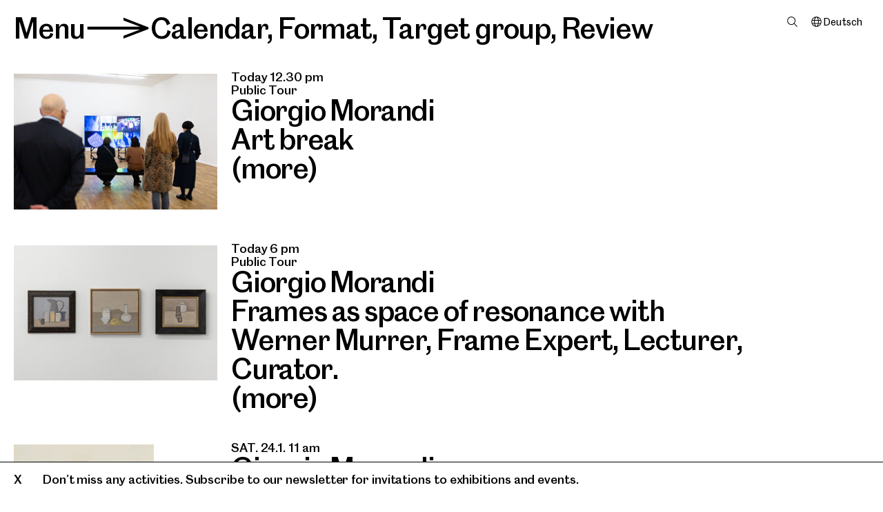

--- FILE ---
content_type: text/html; charset=utf-8
request_url: https://www.mgksiegen.de/en/kalender/
body_size: 11262
content:
<!DOCTYPE html>
<html xmlns="http://www.w3.org/1999/xhtml" xml:lang="en" lang="en" class="font-transform-medium  hide-focus" style="--fontcolor: #000; --bgcolor : #fff;" data-fontweight="medium">
<head>
	<meta http-equiv="Content-Type" content="text/html;charset=utf-8" />
	<meta http-equiv="X-UA-Compatible" content="IE=edge" />
	<meta name="viewport" content="width=device-width, initial-scale=1, maximum-scale=1, minimum-scale=1" />
	<title>Calendar - Museum für Gegenwartskunst Siegen</title>


	<link rel="preload" href="/webfonts/MGKSiegenArrow-Bold.woff2" as="font" crossorigin="anonymous" />
	<link rel="preload" href="/webfonts/MGKSiegenArrow-Bold.woff" as="font" crossorigin="anonymous" />
	<link rel="preload" href="/webfonts/MGKSiegenArrow-SemiBold.woff2" as="font" crossorigin="anonymous" />
	<link rel="preload" href="/webfonts/MGKSiegenArrow-SemiBold.woff" as="font" crossorigin="anonymous" />
	<link rel="preload" href="/webfonts/MGKSiegenArrow-Medium.woff2" as="font" crossorigin="anonymous" />
	<link rel="preload" href="/webfonts/MGKSiegenArrow-Medium.woff" as="font" crossorigin="anonymous" />
	<link rel="preload" href="/webfonts/MGKSiegenArrow-RegularNo2.woff2" as="font" crossorigin="anonymous" />
	<link rel="preload" href="/webfonts/MGKSiegenArrow-RegularNo2.woff" as="font" crossorigin="anonymous" />
	<link rel="preload" href="/webfonts/MGKSiegenArrow-Regular.woff2" as="font" crossorigin="anonymous" />
	<link rel="preload" href="/webfonts/MGKSiegenArrow-Regular.woff" as="font" crossorigin="anonymous" />
	<link rel="preload" href="/webfonts/MGKSiegenArrow-Light.woff2" as="font" crossorigin="anonymous" />
	<link rel="preload" href="/webfonts/MGKSiegenArrow-Light.woff" as="font" crossorigin="anonymous" />

	<link rel="stylesheet" type="text/css" media="all" href="/styles/flickity.css" />
    <link rel="stylesheet" type="text/css" media="all" href="/styles/cbplayer.css" />
    <link rel="stylesheet" type="text/css" media="all" href="/styles/mapbox.css" />
    <link rel="stylesheet" type="text/css" media="all" href="/styles/leaflet-gesture-handling.min.css" />
	<link rel="stylesheet" type="text/css" media="all" href="/styles/main.css?v=20251107155731" />

	<link rel="apple-touch-icon" sizes="180x180" href="/apple-touch-icon.png">
	<link rel="icon" type="image/png" sizes="32x32" href="/favicon-32x32.png">
	<link rel="icon" type="image/png" sizes="16x16" href="/favicon-16x16.png">
	<link rel="manifest" href="/site.webmanifest">
	<link rel="mask-icon" href="/safari-pinned-tab.svg" color="#5bbad5">
	<meta name="msapplication-TileColor" content="#da532c">
	<meta name="theme-color" content="#ffffff">
	<meta property="og:url" content="https://www.mgksiegen.de/en/kalender/" />
	<meta property="og:type" content="article" />
	<meta property="og:title" content="Calendar - Museum für Gegenwartskunst Siegen" />
	<meta name="twitter:card" content="summary_large_image">
	<meta name="twitter:site" content="@MGK_Siegen">
	<meta name="twitter:title" content="Calendar - Museum für Gegenwartskunst Siegen" />
	<script>document.cookie='resolution='+Math.max(screen.width,screen.height)+("devicePixelRatio" in window ? ","+devicePixelRatio : ",1")+'; path=/';</script>
	<script type="text/javascript">
		var _paq = window._paq || [];
		/* tracker methods like "setCustomDimension" should be called before "trackPageView" */
		_paq.push(['trackPageView']);
		_paq.push(['enableLinkTracking']);
		(function() {
		var u="//stats.mgksiegen.de/";
		_paq.push(['setTrackerUrl', u+'matomo.php']);
		_paq.push(['setSiteId', '1']);
		var d=document, g=d.createElement('script'), s=d.getElementsByTagName('script')[0];
		g.type='text/javascript'; g.async=true; g.defer=true; g.src=u+'matomo.js'; s.parentNode.insertBefore(g,s);
		})();
	</script>
	<!--
		Design by Tim+Tim (https://www.timandtim.com/)
		Technical realization by Systemantics (https://www.systemantics.net/)
	-->
</head>
<body>


<header class="header">
	
<div class="header__menu font-transformable js-header__menu">
	<span class="header__menu-button js-menu-button" tabindex="0">Menu</span><span class="header__menu-arrow-container">></span><a href="/en/kalender/">Calendar</a>, <span class="header__menu-filter-overlayer js-show-filter-overlayer" data-for="format"  data-font="semibolditalic" tabindex="0">Format</span>, <span class="header__menu-filter-overlayer js-show-filter-overlayer" data-for="zielgruppe"  data-font="medium" tabindex="0">Target group</span>, <span class="header__menu-filter-overlayer js-show-filter-overlayer" data-for="eventreview"  data-font="regular" tabindex="0">Review</span></div>
			<div class="header__pin-right">

			
			
			<div class="header__search">
				<span class="header__search-item js-search-open" data-font="regular"></span>
			</div>

			
			<div class="header__lang">
																											<a href="/de/kalender/" class="header__lang-item" tabindex="-1">Deutsch</a>
			</div>
		</div>
	
						<div
				class="overlayer overlayer--filter overlayer-filter--format overlayer-filter--grey"
				data-id="format">
				<div class="overlayer__close js-overlayer-close fx-scrollbar" tabindex="0">
					X
				</div>

				
<div class="header__menu font-transformable">
	<span class="header__menu-button js-menu-button" tabindex="0">Menu</span><span class="header__menu-arrow-container">></span><a href="/en/kalender/">Calendar</a>, <span class="header__menu-filter-overlayer js-show-filter-overlayer" data-for="format"  data-font="semibolditalic" tabindex="0">Format</span>, <span class="header__menu-filter-overlayer js-show-filter-overlayer" data-for="zielgruppe"  data-font="medium" tabindex="0">Target group</span>, <span class="header__menu-filter-overlayer js-show-filter-overlayer" data-for="eventreview"  data-font="regular" tabindex="0">Review</span></div>
									<ul class="filter-items">
																<li class="filter-item">
					<a href="/en/kalender/?t=3">Public Tour</a>
									</li>
				<li class="filter-item">
					<a href="/en/kalender/?t=4">Lecture</a>
									</li>
				<li class="filter-item">
					<a href="/en/kalender/?t=5">Opening</a>
									</li>
				<li class="filter-item">
					<a href="/en/kalender/?t=9"></a>
									</li>
				<li class="filter-item">
					<a href="/en/kalender/?t=48">Conversation</a>
									</li>
				<li class="filter-item">
					<a href="/en/kalender/?t=49">Performance</a>
									</li>
				<li class="filter-item">
					<a href="/en/kalender/?t=50">Film</a>
									</li>
				<li class="filter-item">
					<a href="/en/kalender/?t=51">Music</a>
									</li>
				<li class="filter-item">
					<a href="/en/kalender/?t=52">Reading</a>
									</li>
				<li class="filter-item">
					<a href="/en/kalender/?t=53">Special Event</a>
									</li>
				<li class="filter-item">
					<a href="/en/kalender/?t=54">Excursion</a>
									</li>
				<li class="filter-item">
					<a href="/en/kalender/?t=6876">Public Guided Tour Collection</a>
									</li>
				<li class="filter-item">
					<a href="/en/kalender/?t=1050">Symposium</a>
									</li>
				<li class="filter-item">
					<a href="/en/kalender/?t=5798">Trainings</a>
									</li>
				<li class="filter-item">
					<a href="/en/kalender/?t=6275">Closing event</a>
									</li>
				<li class="filter-item">
					<a href="/en/kalender/?t=7237">Freundeskreis</a>
									</li>
				<li class="filter-item">
					<a href="/en/kalender/?t=7238">Guided tour by appointment</a>
									</li>
				<li class="filter-item">
					<a href="/en/kalender/?t=7409">Young Circle of Friends</a>
									</li>
				<li class="filter-item">
					<a href="/en/kalender/?t=7828">English public tour</a>
									</li>
				<li class="filter-item">
					<a href="/en/kalender/?t=7829">Public tour in simple language</a>
									</li>
				<li class="filter-item">
					<a href="/en/kalender/?t=7830">Open August</a>
									</li>
					</ul>
							</div>
					<div
				class="overlayer overlayer--filter overlayer-filter--zielgruppe overlayer-filter--white"
				data-id="zielgruppe">
				<div class="overlayer__close js-overlayer-close fx-scrollbar" tabindex="0">
					X
				</div>

				
<div class="header__menu font-transformable">
	<span class="header__menu-button js-menu-button" tabindex="0">Menu</span><span class="header__menu-arrow-container">></span><a href="/en/kalender/">Calendar</a>, <span class="header__menu-filter-overlayer js-show-filter-overlayer" data-for="format"  data-font="semibolditalic" tabindex="0">Format</span>, <span class="header__menu-filter-overlayer js-show-filter-overlayer" data-for="zielgruppe"  data-font="medium" tabindex="0">Target group</span>, <span class="header__menu-filter-overlayer js-show-filter-overlayer" data-for="eventreview"  data-font="regular" tabindex="0">Review</span></div>
									<ul class="filter-items">
																<li class="filter-item">
					<a href="/en/kalender/?a=6">Kids and Family</a>
									</li>
				<li class="filter-item">
					<a href="/en/kalender/?a=7">School and Kita</a>
									</li>
				<li class="filter-item">
					<a href="/en/kalender/?a=55">Youngster</a>
									</li>
				<li class="filter-item">
					<a href="/en/kalender/?a=56">Adults</a>
									</li>
				<li class="filter-item">
					<a href="/en/kalender/?a=1051">Circle of Friends</a>
									</li>
				<li class="filter-item">
					<a href="/en/kalender/?a=7831">Junge Kunstferund*innen</a>
									</li>
					</ul>
							</div>
					<div
				class="overlayer overlayer--filter overlayer-filter--eventreview overlayer-filter--black"
				data-id="eventreview">
				<div class="overlayer__close js-overlayer-close fx-scrollbar" tabindex="0">
					X
				</div>

				
<div class="header__menu font-transformable">
	<span class="header__menu-button js-menu-button" tabindex="0">Menu</span><span class="header__menu-arrow-container">></span><a href="/en/kalender/">Calendar</a>, <span class="header__menu-filter-overlayer js-show-filter-overlayer" data-for="format"  data-font="semibolditalic" tabindex="0">Format</span>, <span class="header__menu-filter-overlayer js-show-filter-overlayer" data-for="zielgruppe"  data-font="medium" tabindex="0">Target group</span>, <span class="header__menu-filter-overlayer js-show-filter-overlayer" data-for="eventreview"  data-font="regular" tabindex="0">Review</span></div>
									<ul class="filter-items">
																<li class="filter-item">
					<a href="/en/kalender/">All years</a>
									</li>
				<li class="filter-item">
					<a href="/en/kalender/?r=2026">2026</a>
									</li>
				<li class="filter-item">
					<a href="/en/kalender/?r=2025">2025</a>
									</li>
				<li class="filter-item">
					<a href="/en/kalender/?r=2024">2024</a>
									</li>
				<li class="filter-item">
					<a href="/en/kalender/?r=2023">2023</a>
									</li>
				<li class="filter-item">
					<a href="/en/kalender/?r=2022">2022</a>
									</li>
				<li class="filter-item">
					<a href="/en/kalender/?r=2021">2021</a>
									</li>
				<li class="filter-item">
					<a href="/en/kalender/?r=2020">2020</a>
									</li>
					</ul>
							</div>
			

	<div class="overlayer overlayer--menu">
		<div class="overlayer__close js-overlayer-close fx-scrollbar" tabindex="0">
			X
		</div>

		<ul class="navigation__list">
	<li class="navigation__item" style="z-index:6">
		<a href="/en/"><span class="logo-mgk">MGK</span><span class="logo-siegen">Siegen</span></a>
	</li>

					<li class="navigation__item" style="z-index:5">
				<span class="navigation__item-clickable js-navigation__item-clickable" tabindex="0">Visit</span>

				<ul class="navigation__sublist">
					<li class="navigation__subitem">
						<a href="/en/besuch/2/plan-your-visit">Plan your visit</a>
					</li>
					<li class="navigation__subitem">
						<a href="/en/besuch/34/restaurants">Restaurants</a>
					</li>
					<li class="navigation__subitem navigation__subitem--active">
						<a href="/en/shop/">Shop</a>
					</li>
				</ul>
			</li>

	<li class="navigation__item navigation__item--active"
		style="z-index:4">
		<span class="navigation__item-clickable js-navigation__item-clickable" tabindex="0">Program</span>

		<ul class="navigation__sublist">

			<li class="navigation__subitem">
				<a href="/en/ausstellungen/">Exhibitions</a>
			</li>

			<li class="navigation__subitem navigation__subitem--active">
				<a href="/en/kalender/">Calendar</a>
			</li>
			<li class="navigation__subitem">
				<a href="/en/angebote/">Offers</a>
			</li>
		</ul>
	</li>

	<li class="navigation__item" style="z-index:3">
		<a href="/en/sammlung/" class="navigation__item-clickable">Collection</a>

			</li>

					<li class="navigation__item" style="z-index:2">
				<span class="navigation__item-clickable js-navigation__item-clickable" tabindex="0">Museum</span>

				<ul class="navigation__sublist">
					<li class="navigation__subitem">
						<a href="/en/museum/1100/about-us">About us</a>
					</li>
					<li class="navigation__subitem">
						<a href="/en/museum/24/research">Research</a>
					</li>
					<li class="navigation__subitem">
						<a href="/en/museum/25/engagement">Engagement</a>
					</li>
					<li class="navigation__subitem">
						<a href="/en/museum/26/team">Team</a>
					</li>
				</ul>
			</li>

	<li class="navigation__item" style="z-index:1">
		<a href="/en/entdecken/">Explore</a>
	</li>
</ul>
	<ul class="navigation__list navigation__list--small">
		<li class="navigation__item">
			<span class="navigation__item-clickable js-search-open navigation__item-search" data-font="regular">Search</span>
		</li>
		<li class="navigation__item">
			<a href="/en/presse/">Press</a>
		</li>
		<li class="navigation__item cart-item"><a
		href="/en/cart">Cart&nbsp;()</a></span>
		</li>
	</ul>

	<ul class="navigation__list navigation__list--small">
																																						

									<li class="navigation__item">
												<a href="/de/kalender/" class="navigation-lang">Deutsch</a>
		</li>

		<li class="navigation__item">
													<a href="/en/kalender/" class="navigation-lang navigation-lang--selected">English</a>
		</li>

					<li class="navigation__item">
				<a href="/languages/1491/leichte-sprache/" class="navigation-lang">Leichte Sprache</a>
			</li>
					<li class="navigation__item">
				<a href="/languages/1361/espanol/" class="navigation-lang">Español</a>
			</li>
					<li class="navigation__item">
				<a href="/languages/1323/francais/" class="navigation-lang">Français</a>
			</li>
					<li class="navigation__item">
				<a href="/languages/1291/nederlands/" class="navigation-lang">Nederlands</a>
			</li>
					<li class="navigation__item">
				<a href="/languages/1372/turkce/" class="navigation-lang">Türkçe</a>
			</li>
					<li class="navigation__item navigation__item--ar">
				<a href="/languages/1383/n-a/" class="navigation-lang">عربى</a>
			</li>
			</ul>

	<ul class="navigation__list-buttons">
		<li class="navigation__item">
			<a href="https://tickets.mgksiegen.de/en/" class="ticket-button">Tickets</a>		</li>
	</ul>
	</div>

	<div class="overlayer overlayer--search">
		<div class="overlayer__close js-overlayer-close fx-scrollbar" tabindex="0">
			X
		</div>

		
<div class="header__menu font-transformable">
	<span class="header__menu-button js-menu-button" tabindex="0">Menu</span><span class="header__menu-arrow-container">></span><a href="/en/kalender/">Calendar</a>, <span class="header__menu-filter-overlayer js-show-filter-overlayer" data-for="format"  data-font="semibolditalic" tabindex="0">Format</span>, <span class="header__menu-filter-overlayer js-show-filter-overlayer" data-for="zielgruppe"  data-font="medium" tabindex="0">Target group</span>, <span class="header__menu-filter-overlayer js-show-filter-overlayer" data-for="eventreview"  data-font="regular" tabindex="0">Review</span></div>
		<form action="/en/suche" method="get" id="checkout-form"
			class="overlayer__search-form js-search-form "
			autocomplete="off">

			<div class="overlayer__search-form-inner">
				<div class="wrap-input">
					<label for="search_1" class="input-label">Search</label>
					<input id="search_1" type="text" name="q" class="input js-focus" value=""
						placeholder="Search">
				</div>

				<button type="sumbit" class="button-checkout shop-button">OK</button>
			</div>
		</form>

		<div class="overlayer__search">
			<div class="overlayer__search-results"></div>
		</div>
	</div>

	<div class="overlayer overlayer--newsletter">
		<div class="overlayer__close js-overlayer-close fx-scrollbar" tabindex="0">
			X
		</div>

		
<div class="header__menu font-transformable">
	<span class="header__menu-button js-menu-button" tabindex="0">Menu</span><span class="header__menu-arrow-container">></span><span class="header__menu-filter-overlayer">Newsletter</span></div>
		<div class="overlayer__newsletter">
			<form
				action="https://eu2.cleverreach.com/f/252951-252021/wcs/"
				method="post" target="_blank" class="form-newsletter">
				<div class="form-newsletter__text">
					Don't miss any activities at the MGKSiegen! The free monthly newsletter will keep you up to date on our current exhibitions, special events, and education programs.
				</div>

				<div class="form-newsletter__input-wrap">
					<input type="text" name="1084769" placeholder="First name"
						class="form-newsletter__input font-transformable">
					<input type="text" name="1084770" placeholder="Last name"
						class="form-newsletter__input font-transformable">
					<input type="text" name="email" placeholder="Email*"
						class="form-newsletter__input font-transformable">
				</div>

				<div class="form-newsletter__checkbox-wrap">
					<input id="01" type="checkbox" name="1086560[]" value="Monthly"
						class="form-newsletter__checkbox" checked>
					<label for="01" class="form-newsletter__checkbox-label">
						Monthly
					</label>
				</div>

				<div class="form-newsletter__checkbox-wrap">
					<input id="02" type="checkbox" name="1086560[]" value="Events"
						class="form-newsletter__checkbox">
					<label for="02" class="form-newsletter__checkbox-label">
						Events
					</label>
				</div>

				<div class="form-newsletter__checkbox-wrap">
					<input id="03" type="checkbox" name="1086560[]" value="Education"
						class="form-newsletter__checkbox">
					<label for="03" class="form-newsletter__checkbox-label">
						Education
					</label>
				</div>

				<div class="form-newsletter__info">
					By registering, you give the MGKSiegen permission to use your email address for the purpose of sending you the newsletter and confirm that you have read our data policy. After submitting your email address, you will receive an email containing a confirmation link.
				</div>

				<button type="submit" class="form-newsletter__button font-transformable">Subscribe</button>

			</form>
		</div>
	</div>
</header>

<div class="header__gradient"></div>


<main class="main">

	<div class="content content--program content--margin-bottom" id="content">

		<div class="previewitems">



				<article class="previewitem">
				<div class="previewitem__image previewitem__image--landscape">
					<div class="lazyimage-wrap" style="padding-bottom: 66.666666666667%">
						<a href="/en/kalender/8092/giorgio-morandi">
							<img class="js-lazyload lazyimage" data-src="/images/IMG_4942.jpg?w=1600" data-srcset="/images/IMG_4942.jpg?w=100 100w,/images/IMG_4942.jpg?w=200 200w,/images/IMG_4942.jpg?w=300 300w,/images/IMG_4942.jpg?w=400 400w,/images/IMG_4942.jpg?w=500 500w,/images/IMG_4942.jpg?w=640 640w,/images/IMG_4942.jpg?w=750 750w,/images/IMG_4942.jpg?w=828 828w,/images/IMG_4942.jpg?w=1024 1024w,/images/IMG_4942.jpg?w=1125 1125w,/images/IMG_4942.jpg?w=1242 1242w,/images/IMG_4942.jpg?w=1280 1280w,/images/IMG_4942.jpg?w=1400 1400w,/images/IMG_4942.jpg?w=1500 1500w,/images/IMG_4942.jpg?w=1600 1600w,/images/IMG_4942.jpg?w=1700 1700w,/images/IMG_4942.jpg?w=1800 1800w,/images/IMG_4942.jpg?w=1920 1920w" data-sizes="auto" alt="">
						</a>
					</div>
				</div>
				<div class="previewitem__content">

					<div class="previewitem__meta">Today 12.30 pm <a href="/en/kalender/8098/giorgio-morandi.ics" class="previewitem__content-ical">iCal</a></div><div class="previewitem__meta">Public Tour</div><a href="/en/kalender/8092/giorgio-morandi" class="previewitem__title font-transformable">Giorgio Morandi<br>Art break</a>

					
					<div class="previewitem__more font-transformable">
						<a href="/en/kalender/8092/giorgio-morandi">(more)</a>
					</div>
					

				</div>
			</article>


				<article class="previewitem">
				<div class="previewitem__image previewitem__image--landscape">
					<div class="lazyimage-wrap" style="padding-bottom: 66.675%">
						<a href="/en/kalender/8083/giorgio-morandi">
							<img class="js-lazyload lazyimage" data-src="/images/Morandi_Shortcuts_048_Ottendoerfer.jpg?w=1600" data-srcset="/images/Morandi_Shortcuts_048_Ottendoerfer.jpg?w=100 100w,/images/Morandi_Shortcuts_048_Ottendoerfer.jpg?w=200 200w,/images/Morandi_Shortcuts_048_Ottendoerfer.jpg?w=300 300w,/images/Morandi_Shortcuts_048_Ottendoerfer.jpg?w=400 400w,/images/Morandi_Shortcuts_048_Ottendoerfer.jpg?w=500 500w,/images/Morandi_Shortcuts_048_Ottendoerfer.jpg?w=640 640w,/images/Morandi_Shortcuts_048_Ottendoerfer.jpg?w=750 750w,/images/Morandi_Shortcuts_048_Ottendoerfer.jpg?w=828 828w,/images/Morandi_Shortcuts_048_Ottendoerfer.jpg?w=1024 1024w,/images/Morandi_Shortcuts_048_Ottendoerfer.jpg?w=1125 1125w,/images/Morandi_Shortcuts_048_Ottendoerfer.jpg?w=1242 1242w,/images/Morandi_Shortcuts_048_Ottendoerfer.jpg?w=1280 1280w,/images/Morandi_Shortcuts_048_Ottendoerfer.jpg?w=1400 1400w,/images/Morandi_Shortcuts_048_Ottendoerfer.jpg?w=1500 1500w,/images/Morandi_Shortcuts_048_Ottendoerfer.jpg?w=1600 1600w,/images/Morandi_Shortcuts_048_Ottendoerfer.jpg?w=1700 1700w,/images/Morandi_Shortcuts_048_Ottendoerfer.jpg?w=1800 1800w,/images/Morandi_Shortcuts_048_Ottendoerfer.jpg?w=1920 1920w" data-sizes="auto" alt="">
						</a>
					</div>
				</div>
				<div class="previewitem__content">

					<div class="previewitem__meta">Today 6 pm <a href="/en/kalender/8083/giorgio-morandi.ics" class="previewitem__content-ical">iCal</a></div><div class="previewitem__meta">Public Tour</div><a href="/en/kalender/8083/giorgio-morandi" class="previewitem__title font-transformable">Giorgio Morandi<br>Frames as space of resonance with Werner Murrer, Frame Expert, Lecturer, Curator.</a>

					
					<div class="previewitem__more font-transformable">
						<a href="/en/kalender/8083/giorgio-morandi">(more)</a>
					</div>
					

				</div>
			</article>


				<article class="previewitem">
				<div class="previewitem__image previewitem__image--portrait">
					<div class="lazyimage-wrap" style="padding-bottom: 145.14435695538%">
						<a href="/en/kalender/8136/giorgio-morandi">
							<img class="js-lazyload lazyimage" data-src="/images/Morandi_NaturaMorta_1957_high_cut.jpg?w=1600" data-srcset="/images/Morandi_NaturaMorta_1957_high_cut.jpg?w=100 100w,/images/Morandi_NaturaMorta_1957_high_cut.jpg?w=200 200w,/images/Morandi_NaturaMorta_1957_high_cut.jpg?w=300 300w,/images/Morandi_NaturaMorta_1957_high_cut.jpg?w=400 400w,/images/Morandi_NaturaMorta_1957_high_cut.jpg?w=500 500w,/images/Morandi_NaturaMorta_1957_high_cut.jpg?w=640 640w,/images/Morandi_NaturaMorta_1957_high_cut.jpg?w=750 750w,/images/Morandi_NaturaMorta_1957_high_cut.jpg?w=828 828w,/images/Morandi_NaturaMorta_1957_high_cut.jpg?w=1024 1024w,/images/Morandi_NaturaMorta_1957_high_cut.jpg?w=1125 1125w,/images/Morandi_NaturaMorta_1957_high_cut.jpg?w=1242 1242w,/images/Morandi_NaturaMorta_1957_high_cut.jpg?w=1280 1280w,/images/Morandi_NaturaMorta_1957_high_cut.jpg?w=1400 1400w,/images/Morandi_NaturaMorta_1957_high_cut.jpg?w=1500 1500w,/images/Morandi_NaturaMorta_1957_high_cut.jpg?w=1600 1600w,/images/Morandi_NaturaMorta_1957_high_cut.jpg?w=1700 1700w,/images/Morandi_NaturaMorta_1957_high_cut.jpg?w=1800 1800w,/images/Morandi_NaturaMorta_1957_high_cut.jpg?w=1920 1920w" data-sizes="auto" alt="">
						</a>
					</div>
				</div>
				<div class="previewitem__content">

					<div class="previewitem__meta">SAT. 24.1. 11 am <a href="/en/kalender/8136/giorgio-morandi.ics" class="previewitem__content-ical">iCal</a></div><div class="previewitem__meta"></div><a href="/en/kalender/8136/giorgio-morandi" class="previewitem__title font-transformable">Giorgio Morandi<br>Silence and movement in drawing. Drawing exercises in front of original Paintings.</a>

					
					<div class="previewitem__more font-transformable">
						<a href="/en/kalender/8136/giorgio-morandi">(more)</a>
					</div>
					

				</div>
			</article>


				<article class="previewitem">
				<div class="previewitem__image previewitem__image--portrait">
					<div class="lazyimage-wrap" style="padding-bottom: 145.14435695538%">
						<a href="/en/kalender/8084/verschoben-auf-den-8-3-morandi-and-the-lines">
							<img class="js-lazyload lazyimage" data-src="/images/Morandi_NaturaMorta_1957_high_cut.jpg?w=1600" data-srcset="/images/Morandi_NaturaMorta_1957_high_cut.jpg?w=100 100w,/images/Morandi_NaturaMorta_1957_high_cut.jpg?w=200 200w,/images/Morandi_NaturaMorta_1957_high_cut.jpg?w=300 300w,/images/Morandi_NaturaMorta_1957_high_cut.jpg?w=400 400w,/images/Morandi_NaturaMorta_1957_high_cut.jpg?w=500 500w,/images/Morandi_NaturaMorta_1957_high_cut.jpg?w=640 640w,/images/Morandi_NaturaMorta_1957_high_cut.jpg?w=750 750w,/images/Morandi_NaturaMorta_1957_high_cut.jpg?w=828 828w,/images/Morandi_NaturaMorta_1957_high_cut.jpg?w=1024 1024w,/images/Morandi_NaturaMorta_1957_high_cut.jpg?w=1125 1125w,/images/Morandi_NaturaMorta_1957_high_cut.jpg?w=1242 1242w,/images/Morandi_NaturaMorta_1957_high_cut.jpg?w=1280 1280w,/images/Morandi_NaturaMorta_1957_high_cut.jpg?w=1400 1400w,/images/Morandi_NaturaMorta_1957_high_cut.jpg?w=1500 1500w,/images/Morandi_NaturaMorta_1957_high_cut.jpg?w=1600 1600w,/images/Morandi_NaturaMorta_1957_high_cut.jpg?w=1700 1700w,/images/Morandi_NaturaMorta_1957_high_cut.jpg?w=1800 1800w,/images/Morandi_NaturaMorta_1957_high_cut.jpg?w=1920 1920w" data-sizes="auto" alt="">
						</a>
					</div>
				</div>
				<div class="previewitem__content">

					<div class="previewitem__meta">SUN. 25.1. 2 pm <a href="/en/kalender/8084/verschoben-auf-den-8-3-morandi-and-the-lines.ics" class="previewitem__content-ical">iCal</a></div><div class="previewitem__meta">Conversation</div><a href="/en/kalender/8084/verschoben-auf-den-8-3-morandi-and-the-lines" class="previewitem__title font-transformable">verschoben auf den 8.3.: Morandi and the lines<br>Dialogue between Daniel Hees, Artist from Cologne and Collection-Curator Prof. Dr. Christian Spies</a>

					
					<div class="previewitem__more font-transformable">
						<a href="/en/kalender/8084/verschoben-auf-den-8-3-morandi-and-the-lines">(more)</a>
					</div>
					

				</div>
			</article>


				<article class="previewitem">
				<div class="previewitem__image previewitem__image--landscape">
					<div class="lazyimage-wrap" style="padding-bottom: 76.214015702239%">
						<a href="/en/kalender/8112/giorgio-morandi">
							<img class="js-lazyload lazyimage" data-src="/images/GiorgioMorandi_NaturaMorta_1960_II23_cut.jpg?w=1600" data-srcset="/images/GiorgioMorandi_NaturaMorta_1960_II23_cut.jpg?w=100 100w,/images/GiorgioMorandi_NaturaMorta_1960_II23_cut.jpg?w=200 200w,/images/GiorgioMorandi_NaturaMorta_1960_II23_cut.jpg?w=300 300w,/images/GiorgioMorandi_NaturaMorta_1960_II23_cut.jpg?w=400 400w,/images/GiorgioMorandi_NaturaMorta_1960_II23_cut.jpg?w=500 500w,/images/GiorgioMorandi_NaturaMorta_1960_II23_cut.jpg?w=640 640w,/images/GiorgioMorandi_NaturaMorta_1960_II23_cut.jpg?w=750 750w,/images/GiorgioMorandi_NaturaMorta_1960_II23_cut.jpg?w=828 828w,/images/GiorgioMorandi_NaturaMorta_1960_II23_cut.jpg?w=1024 1024w,/images/GiorgioMorandi_NaturaMorta_1960_II23_cut.jpg?w=1125 1125w,/images/GiorgioMorandi_NaturaMorta_1960_II23_cut.jpg?w=1242 1242w,/images/GiorgioMorandi_NaturaMorta_1960_II23_cut.jpg?w=1280 1280w,/images/GiorgioMorandi_NaturaMorta_1960_II23_cut.jpg?w=1400 1400w,/images/GiorgioMorandi_NaturaMorta_1960_II23_cut.jpg?w=1500 1500w,/images/GiorgioMorandi_NaturaMorta_1960_II23_cut.jpg?w=1600 1600w,/images/GiorgioMorandi_NaturaMorta_1960_II23_cut.jpg?w=1700 1700w,/images/GiorgioMorandi_NaturaMorta_1960_II23_cut.jpg?w=1800 1800w,/images/GiorgioMorandi_NaturaMorta_1960_II23_cut.jpg?w=1920 1920w" data-sizes="auto" alt="">
						</a>
					</div>
				</div>
				<div class="previewitem__content">

					<div class="previewitem__meta">SUN. 25.1. 4 pm <a href="/en/kalender/8120/giorgio-morandi.ics" class="previewitem__content-ical">iCal</a></div><div class="previewitem__meta">Public Tour</div><a href="/en/kalender/8112/giorgio-morandi" class="previewitem__title font-transformable">Giorgio Morandi<br>with Petra Schüller-Schmitz</a>

					
					<div class="previewitem__more font-transformable">
						<a href="/en/kalender/8112/giorgio-morandi">(more)</a>
					</div>
					

				</div>
			</article>


				<article class="previewitem">
				<div class="previewitem__image previewitem__image--landscape">
					<div class="lazyimage-wrap" style="padding-bottom: 66.666666666667%">
						<a href="/en/kalender/8092/giorgio-morandi">
							<img class="js-lazyload lazyimage" data-src="/images/IMG_4942.jpg?w=1600" data-srcset="/images/IMG_4942.jpg?w=100 100w,/images/IMG_4942.jpg?w=200 200w,/images/IMG_4942.jpg?w=300 300w,/images/IMG_4942.jpg?w=400 400w,/images/IMG_4942.jpg?w=500 500w,/images/IMG_4942.jpg?w=640 640w,/images/IMG_4942.jpg?w=750 750w,/images/IMG_4942.jpg?w=828 828w,/images/IMG_4942.jpg?w=1024 1024w,/images/IMG_4942.jpg?w=1125 1125w,/images/IMG_4942.jpg?w=1242 1242w,/images/IMG_4942.jpg?w=1280 1280w,/images/IMG_4942.jpg?w=1400 1400w,/images/IMG_4942.jpg?w=1500 1500w,/images/IMG_4942.jpg?w=1600 1600w,/images/IMG_4942.jpg?w=1700 1700w,/images/IMG_4942.jpg?w=1800 1800w,/images/IMG_4942.jpg?w=1920 1920w" data-sizes="auto" alt="">
						</a>
					</div>
				</div>
				<div class="previewitem__content">

					<div class="previewitem__meta">THU. 29.1. 12.30 pm <a href="/en/kalender/8099/giorgio-morandi.ics" class="previewitem__content-ical">iCal</a></div><div class="previewitem__meta">Public Tour</div><a href="/en/kalender/8092/giorgio-morandi" class="previewitem__title font-transformable">Giorgio Morandi<br>Art break</a>

					
					<div class="previewitem__more font-transformable">
						<a href="/en/kalender/8092/giorgio-morandi">(more)</a>
					</div>
					

				</div>
			</article>


				<article class="previewitem">
				<div class="previewitem__image previewitem__image--landscape">
					<div class="lazyimage-wrap" style="padding-bottom: 66.672285906945%">
						<a href="/en/kalender/8142/giorgio-morandi">
							<img class="js-lazyload lazyimage" data-src="/images/MGK_7_8_19_4983.jpg?w=1600" data-srcset="/images/MGK_7_8_19_4983.jpg?w=100 100w,/images/MGK_7_8_19_4983.jpg?w=200 200w,/images/MGK_7_8_19_4983.jpg?w=300 300w,/images/MGK_7_8_19_4983.jpg?w=400 400w,/images/MGK_7_8_19_4983.jpg?w=500 500w,/images/MGK_7_8_19_4983.jpg?w=640 640w,/images/MGK_7_8_19_4983.jpg?w=750 750w,/images/MGK_7_8_19_4983.jpg?w=828 828w,/images/MGK_7_8_19_4983.jpg?w=1024 1024w,/images/MGK_7_8_19_4983.jpg?w=1125 1125w,/images/MGK_7_8_19_4983.jpg?w=1242 1242w,/images/MGK_7_8_19_4983.jpg?w=1280 1280w,/images/MGK_7_8_19_4983.jpg?w=1400 1400w,/images/MGK_7_8_19_4983.jpg?w=1500 1500w,/images/MGK_7_8_19_4983.jpg?w=1600 1600w,/images/MGK_7_8_19_4983.jpg?w=1700 1700w,/images/MGK_7_8_19_4983.jpg?w=1800 1800w,/images/MGK_7_8_19_4983.jpg?w=1920 1920w" data-sizes="auto" alt="">
						</a>
					</div>
				</div>
				<div class="previewitem__content">

					<div class="previewitem__meta">THU. 29.1. 6 pm <a href="/en/kalender/8145/giorgio-morandi.ics" class="previewitem__content-ical">iCal</a></div><div class="previewitem__meta">Special Event</div><a href="/en/kalender/8142/giorgio-morandi" class="previewitem__title font-transformable">Giorgio Morandi<br>Between Things – Art Viewing and Yoga</a>

					
					<div class="previewitem__more font-transformable">
						<a href="/en/kalender/8142/giorgio-morandi">(more)</a>
					</div>
					

				</div>
			</article>


				<article class="previewitem">
				<div class="previewitem__image previewitem__image--landscape">
					<div class="lazyimage-wrap" style="padding-bottom: 62.081891580161%">
						<a href="/en/kalender/8160/children-s-studio-on-saturday">
							<img class="js-lazyload lazyimage" data-src="/images/MGK_Siegen_BridgetRiley_Quiver_2014_FotoChrWickler_7.jpg?w=1600" data-srcset="/images/MGK_Siegen_BridgetRiley_Quiver_2014_FotoChrWickler_7.jpg?w=100 100w,/images/MGK_Siegen_BridgetRiley_Quiver_2014_FotoChrWickler_7.jpg?w=200 200w,/images/MGK_Siegen_BridgetRiley_Quiver_2014_FotoChrWickler_7.jpg?w=300 300w,/images/MGK_Siegen_BridgetRiley_Quiver_2014_FotoChrWickler_7.jpg?w=400 400w,/images/MGK_Siegen_BridgetRiley_Quiver_2014_FotoChrWickler_7.jpg?w=500 500w,/images/MGK_Siegen_BridgetRiley_Quiver_2014_FotoChrWickler_7.jpg?w=640 640w,/images/MGK_Siegen_BridgetRiley_Quiver_2014_FotoChrWickler_7.jpg?w=750 750w,/images/MGK_Siegen_BridgetRiley_Quiver_2014_FotoChrWickler_7.jpg?w=828 828w,/images/MGK_Siegen_BridgetRiley_Quiver_2014_FotoChrWickler_7.jpg?w=1024 1024w,/images/MGK_Siegen_BridgetRiley_Quiver_2014_FotoChrWickler_7.jpg?w=1125 1125w,/images/MGK_Siegen_BridgetRiley_Quiver_2014_FotoChrWickler_7.jpg?w=1242 1242w,/images/MGK_Siegen_BridgetRiley_Quiver_2014_FotoChrWickler_7.jpg?w=1280 1280w,/images/MGK_Siegen_BridgetRiley_Quiver_2014_FotoChrWickler_7.jpg?w=1400 1400w,/images/MGK_Siegen_BridgetRiley_Quiver_2014_FotoChrWickler_7.jpg?w=1500 1500w,/images/MGK_Siegen_BridgetRiley_Quiver_2014_FotoChrWickler_7.jpg?w=1600 1600w,/images/MGK_Siegen_BridgetRiley_Quiver_2014_FotoChrWickler_7.jpg?w=1700 1700w,/images/MGK_Siegen_BridgetRiley_Quiver_2014_FotoChrWickler_7.jpg?w=1800 1800w,/images/MGK_Siegen_BridgetRiley_Quiver_2014_FotoChrWickler_7.jpg?w=1920 1920w" data-sizes="auto" alt="">
						</a>
					</div>
				</div>
				<div class="previewitem__content">

					<div class="previewitem__meta">SAT. 31.1. 11 am <a href="/en/kalender/8161/children-s-studio-on-saturday.ics" class="previewitem__content-ical">iCal</a></div><div class="previewitem__meta"></div><a href="/en/kalender/8160/children-s-studio-on-saturday" class="previewitem__title font-transformable">Children's studio on Saturday<br>For children from age 6-10</a>

					
					<div class="previewitem__more font-transformable">
						<a href="/en/kalender/8160/children-s-studio-on-saturday">(more)</a>
					</div>
					

				</div>
			</article>


				<article class="previewitem">
				<div class="previewitem__image previewitem__image--landscape">
					<div class="lazyimage-wrap" style="padding-bottom: 72.528616024974%">
						<a href="/en/kalender/8148/giorgio-morandi">
							<img class="js-lazyload lazyimage" data-src="/images/Morandi_NaturaMorta_07_web.jpg?w=1600" data-srcset="/images/Morandi_NaturaMorta_07_web.jpg?w=100 100w,/images/Morandi_NaturaMorta_07_web.jpg?w=200 200w,/images/Morandi_NaturaMorta_07_web.jpg?w=300 300w,/images/Morandi_NaturaMorta_07_web.jpg?w=400 400w,/images/Morandi_NaturaMorta_07_web.jpg?w=500 500w,/images/Morandi_NaturaMorta_07_web.jpg?w=640 640w,/images/Morandi_NaturaMorta_07_web.jpg?w=750 750w,/images/Morandi_NaturaMorta_07_web.jpg?w=828 828w,/images/Morandi_NaturaMorta_07_web.jpg?w=1024 1024w,/images/Morandi_NaturaMorta_07_web.jpg?w=1125 1125w,/images/Morandi_NaturaMorta_07_web.jpg?w=1242 1242w,/images/Morandi_NaturaMorta_07_web.jpg?w=1280 1280w,/images/Morandi_NaturaMorta_07_web.jpg?w=1400 1400w,/images/Morandi_NaturaMorta_07_web.jpg?w=1500 1500w,/images/Morandi_NaturaMorta_07_web.jpg?w=1600 1600w,/images/Morandi_NaturaMorta_07_web.jpg?w=1700 1700w,/images/Morandi_NaturaMorta_07_web.jpg?w=1800 1800w,/images/Morandi_NaturaMorta_07_web.jpg?w=1920 1920w" data-sizes="auto" alt="">
						</a>
					</div>
				</div>
				<div class="previewitem__content">

					<div class="previewitem__meta">SAT. 31.1. 12 pm <a href="/en/kalender/8148/giorgio-morandi.ics" class="previewitem__content-ical">iCal</a></div><div class="previewitem__meta">Special Event</div><a href="/en/kalender/8148/giorgio-morandi" class="previewitem__title font-transformable">Giorgio Morandi<br>Shades of Morandi. Digital Talks and Ceramics Community-Day</a>

					
					<div class="previewitem__more font-transformable">
						<a href="/en/kalender/8148/giorgio-morandi">(more)</a>
					</div>
					

				</div>
			</article>

		<div class="previewitems__month">
			<div class="previewitems__month-inner">
				Febuary			</div>
		</div>


				<article class="previewitem">
				<div class="previewitem__image previewitem__image--landscape">
					<div class="lazyimage-wrap" style="padding-bottom: 76.214015702239%">
						<a href="/en/kalender/8112/giorgio-morandi">
							<img class="js-lazyload lazyimage" data-src="/images/GiorgioMorandi_NaturaMorta_1960_II23_cut.jpg?w=1600" data-srcset="/images/GiorgioMorandi_NaturaMorta_1960_II23_cut.jpg?w=100 100w,/images/GiorgioMorandi_NaturaMorta_1960_II23_cut.jpg?w=200 200w,/images/GiorgioMorandi_NaturaMorta_1960_II23_cut.jpg?w=300 300w,/images/GiorgioMorandi_NaturaMorta_1960_II23_cut.jpg?w=400 400w,/images/GiorgioMorandi_NaturaMorta_1960_II23_cut.jpg?w=500 500w,/images/GiorgioMorandi_NaturaMorta_1960_II23_cut.jpg?w=640 640w,/images/GiorgioMorandi_NaturaMorta_1960_II23_cut.jpg?w=750 750w,/images/GiorgioMorandi_NaturaMorta_1960_II23_cut.jpg?w=828 828w,/images/GiorgioMorandi_NaturaMorta_1960_II23_cut.jpg?w=1024 1024w,/images/GiorgioMorandi_NaturaMorta_1960_II23_cut.jpg?w=1125 1125w,/images/GiorgioMorandi_NaturaMorta_1960_II23_cut.jpg?w=1242 1242w,/images/GiorgioMorandi_NaturaMorta_1960_II23_cut.jpg?w=1280 1280w,/images/GiorgioMorandi_NaturaMorta_1960_II23_cut.jpg?w=1400 1400w,/images/GiorgioMorandi_NaturaMorta_1960_II23_cut.jpg?w=1500 1500w,/images/GiorgioMorandi_NaturaMorta_1960_II23_cut.jpg?w=1600 1600w,/images/GiorgioMorandi_NaturaMorta_1960_II23_cut.jpg?w=1700 1700w,/images/GiorgioMorandi_NaturaMorta_1960_II23_cut.jpg?w=1800 1800w,/images/GiorgioMorandi_NaturaMorta_1960_II23_cut.jpg?w=1920 1920w" data-sizes="auto" alt="">
						</a>
					</div>
				</div>
				<div class="previewitem__content">

					<div class="previewitem__meta">SUN. 1.2. 4 pm <a href="/en/kalender/8121/giorgio-morandi.ics" class="previewitem__content-ical">iCal</a></div><div class="previewitem__meta">Public Tour</div><a href="/en/kalender/8112/giorgio-morandi" class="previewitem__title font-transformable">Giorgio Morandi<br>with Petra Schüller-Schmitz</a>

					
					<div class="previewitem__more font-transformable">
						<a href="/en/kalender/8112/giorgio-morandi">(more)</a>
					</div>
					

				</div>
			</article>


				<article class="previewitem">
				<div class="previewitem__image previewitem__image--landscape">
					<div class="lazyimage-wrap" style="padding-bottom: 66.666666666667%">
						<a href="/en/kalender/8155/room-of-stil-l-s">
							<img class="js-lazyload lazyimage" data-src="/images/MGK_Familientag_24_11_19_8343.jpg?w=1600" data-srcset="/images/MGK_Familientag_24_11_19_8343.jpg?w=100 100w,/images/MGK_Familientag_24_11_19_8343.jpg?w=200 200w,/images/MGK_Familientag_24_11_19_8343.jpg?w=300 300w,/images/MGK_Familientag_24_11_19_8343.jpg?w=400 400w,/images/MGK_Familientag_24_11_19_8343.jpg?w=500 500w,/images/MGK_Familientag_24_11_19_8343.jpg?w=640 640w,/images/MGK_Familientag_24_11_19_8343.jpg?w=750 750w,/images/MGK_Familientag_24_11_19_8343.jpg?w=828 828w,/images/MGK_Familientag_24_11_19_8343.jpg?w=1024 1024w,/images/MGK_Familientag_24_11_19_8343.jpg?w=1125 1125w,/images/MGK_Familientag_24_11_19_8343.jpg?w=1242 1242w,/images/MGK_Familientag_24_11_19_8343.jpg?w=1280 1280w,/images/MGK_Familientag_24_11_19_8343.jpg?w=1400 1400w,/images/MGK_Familientag_24_11_19_8343.jpg?w=1500 1500w,/images/MGK_Familientag_24_11_19_8343.jpg?w=1600 1600w,/images/MGK_Familientag_24_11_19_8343.jpg?w=1700 1700w,/images/MGK_Familientag_24_11_19_8343.jpg?w=1800 1800w,/images/MGK_Familientag_24_11_19_8343.jpg?w=1920 1920w" data-sizes="auto" alt="">
						</a>
					</div>
				</div>
				<div class="previewitem__content">

					<div class="previewitem__meta">TUE. 3.2. 11 am <a href="/en/kalender/8157/room-of-stil-l-s.ics" class="previewitem__content-ical">iCal</a></div><div class="previewitem__meta">Public Tour</div><a href="/en/kalender/8155/room-of-stil-l-s" class="previewitem__title font-transformable">Room of Stil(l)s<br>Room for parents with children under one year old</a>

					
					<div class="previewitem__more font-transformable">
						<a href="/en/kalender/8155/room-of-stil-l-s">(more)</a>
					</div>
					

				</div>
			</article>


				<article class="previewitem">
				<div class="previewitem__image previewitem__image--landscape">
					<div class="lazyimage-wrap" style="padding-bottom: 66.666666666667%">
						<a href="/en/kalender/8092/giorgio-morandi">
							<img class="js-lazyload lazyimage" data-src="/images/IMG_4942.jpg?w=1600" data-srcset="/images/IMG_4942.jpg?w=100 100w,/images/IMG_4942.jpg?w=200 200w,/images/IMG_4942.jpg?w=300 300w,/images/IMG_4942.jpg?w=400 400w,/images/IMG_4942.jpg?w=500 500w,/images/IMG_4942.jpg?w=640 640w,/images/IMG_4942.jpg?w=750 750w,/images/IMG_4942.jpg?w=828 828w,/images/IMG_4942.jpg?w=1024 1024w,/images/IMG_4942.jpg?w=1125 1125w,/images/IMG_4942.jpg?w=1242 1242w,/images/IMG_4942.jpg?w=1280 1280w,/images/IMG_4942.jpg?w=1400 1400w,/images/IMG_4942.jpg?w=1500 1500w,/images/IMG_4942.jpg?w=1600 1600w,/images/IMG_4942.jpg?w=1700 1700w,/images/IMG_4942.jpg?w=1800 1800w,/images/IMG_4942.jpg?w=1920 1920w" data-sizes="auto" alt="">
						</a>
					</div>
				</div>
				<div class="previewitem__content">

					<div class="previewitem__meta">THU. 5.2. 12.30 pm <a href="/en/kalender/8100/giorgio-morandi.ics" class="previewitem__content-ical">iCal</a></div><div class="previewitem__meta">Public Tour</div><a href="/en/kalender/8092/giorgio-morandi" class="previewitem__title font-transformable">Giorgio Morandi<br>Art break</a>

					
					<div class="previewitem__more font-transformable">
						<a href="/en/kalender/8092/giorgio-morandi">(more)</a>
					</div>
					

				</div>
			</article>


				<article class="previewitem">
				<div class="previewitem__image previewitem__image--landscape">
					<div class="lazyimage-wrap" style="padding-bottom: 66.65%">
						<a href="/en/kalender/8149/reading-of-texts-by-students">
							<img class="js-lazyload lazyimage" data-src="/images/DSCF1560.png?w=1600" data-srcset="/images/DSCF1560.png?w=100 100w,/images/DSCF1560.png?w=200 200w,/images/DSCF1560.png?w=300 300w,/images/DSCF1560.png?w=400 400w,/images/DSCF1560.png?w=500 500w,/images/DSCF1560.png?w=640 640w,/images/DSCF1560.png?w=750 750w,/images/DSCF1560.png?w=828 828w,/images/DSCF1560.png?w=1024 1024w,/images/DSCF1560.png?w=1125 1125w,/images/DSCF1560.png?w=1242 1242w,/images/DSCF1560.png?w=1280 1280w,/images/DSCF1560.png?w=1400 1400w,/images/DSCF1560.png?w=1500 1500w,/images/DSCF1560.png?w=1600 1600w,/images/DSCF1560.png?w=1700 1700w,/images/DSCF1560.png?w=1800 1800w,/images/DSCF1560.png?w=1920 1920w" data-sizes="auto" alt="">
						</a>
					</div>
				</div>
				<div class="previewitem__content">

					<div class="previewitem__meta">THU. 5.2. 6 pm <a href="/en/kalender/8149/reading-of-texts-by-students.ics" class="previewitem__content-ical">iCal</a></div><div class="previewitem__meta">Reading</div><a href="/en/kalender/8149/reading-of-texts-by-students" class="previewitem__title font-transformable">Reading of texts by students<br>Directed by Roland E. Koch. Admission free.</a>

					
					<div class="previewitem__more font-transformable">
						<a href="/en/kalender/8149/reading-of-texts-by-students">(more)</a>
					</div>
					

				</div>
			</article>


				<article class="previewitem">
				<div class="previewitem__image previewitem__image--portrait">
					<div class="lazyimage-wrap" style="padding-bottom: 140.96774193548%">
						<a href="/en/kalender/8262/25-years-25-artworks">
							<img class="js-lazyload lazyimage" data-src="/images/MGKSiegen_2525_Website.jpg?w=1600" data-srcset="/images/MGKSiegen_2525_Website.jpg?w=100 100w,/images/MGKSiegen_2525_Website.jpg?w=200 200w,/images/MGKSiegen_2525_Website.jpg?w=300 300w,/images/MGKSiegen_2525_Website.jpg?w=400 400w,/images/MGKSiegen_2525_Website.jpg?w=500 500w,/images/MGKSiegen_2525_Website.jpg?w=640 640w,/images/MGKSiegen_2525_Website.jpg?w=750 750w,/images/MGKSiegen_2525_Website.jpg?w=828 828w,/images/MGKSiegen_2525_Website.jpg?w=1024 1024w,/images/MGKSiegen_2525_Website.jpg?w=1125 1125w,/images/MGKSiegen_2525_Website.jpg?w=1242 1242w,/images/MGKSiegen_2525_Website.jpg?w=1280 1280w,/images/MGKSiegen_2525_Website.jpg?w=1400 1400w,/images/MGKSiegen_2525_Website.jpg?w=1500 1500w,/images/MGKSiegen_2525_Website.jpg?w=1600 1600w,/images/MGKSiegen_2525_Website.jpg?w=1700 1700w,/images/MGKSiegen_2525_Website.jpg?w=1800 1800w,/images/MGKSiegen_2525_Website.jpg?w=1920 1920w" data-sizes="auto" alt="">
						</a>
					</div>
				</div>
				<div class="previewitem__content">

					<div class="previewitem__meta">FRI. 6.2. 7 pm <a href="/en/kalender/8262/25-years-25-artworks.ics" class="previewitem__content-ical">iCal</a></div><div class="previewitem__meta">Opening</div><a href="/en/kalender/8262/25-years-25-artworks" class="previewitem__title font-transformable">25 Years, 25 Artworks<br>The MGKSiegen Collection</a>

					
					<div class="previewitem__more font-transformable">
						<a href="/en/kalender/8262/25-years-25-artworks">(more)</a>
					</div>
					

				</div>
			</article>


				<article class="previewitem">
				<div class="previewitem__image previewitem__image--portrait">
					<div class="lazyimage-wrap" style="padding-bottom: 145.14435695538%">
						<a href="/en/kalender/8136/giorgio-morandi">
							<img class="js-lazyload lazyimage" data-src="/images/Morandi_NaturaMorta_1957_high_cut.jpg?w=1600" data-srcset="/images/Morandi_NaturaMorta_1957_high_cut.jpg?w=100 100w,/images/Morandi_NaturaMorta_1957_high_cut.jpg?w=200 200w,/images/Morandi_NaturaMorta_1957_high_cut.jpg?w=300 300w,/images/Morandi_NaturaMorta_1957_high_cut.jpg?w=400 400w,/images/Morandi_NaturaMorta_1957_high_cut.jpg?w=500 500w,/images/Morandi_NaturaMorta_1957_high_cut.jpg?w=640 640w,/images/Morandi_NaturaMorta_1957_high_cut.jpg?w=750 750w,/images/Morandi_NaturaMorta_1957_high_cut.jpg?w=828 828w,/images/Morandi_NaturaMorta_1957_high_cut.jpg?w=1024 1024w,/images/Morandi_NaturaMorta_1957_high_cut.jpg?w=1125 1125w,/images/Morandi_NaturaMorta_1957_high_cut.jpg?w=1242 1242w,/images/Morandi_NaturaMorta_1957_high_cut.jpg?w=1280 1280w,/images/Morandi_NaturaMorta_1957_high_cut.jpg?w=1400 1400w,/images/Morandi_NaturaMorta_1957_high_cut.jpg?w=1500 1500w,/images/Morandi_NaturaMorta_1957_high_cut.jpg?w=1600 1600w,/images/Morandi_NaturaMorta_1957_high_cut.jpg?w=1700 1700w,/images/Morandi_NaturaMorta_1957_high_cut.jpg?w=1800 1800w,/images/Morandi_NaturaMorta_1957_high_cut.jpg?w=1920 1920w" data-sizes="auto" alt="">
						</a>
					</div>
				</div>
				<div class="previewitem__content">

					<div class="previewitem__meta">SAT. 7.2. 11 am <a href="/en/kalender/8137/giorgio-morandi.ics" class="previewitem__content-ical">iCal</a></div><div class="previewitem__meta"></div><a href="/en/kalender/8136/giorgio-morandi" class="previewitem__title font-transformable">Giorgio Morandi<br>Silence and movement in drawing. Drawing exercises in front of original Paintings.</a>

					
					<div class="previewitem__more font-transformable">
						<a href="/en/kalender/8136/giorgio-morandi">(more)</a>
					</div>
					

				</div>
			</article>


				<article class="previewitem">
				<div class="previewitem__image previewitem__image--landscape">
					<div class="lazyimage-wrap" style="padding-bottom: 89.024390243902%">
						<a href="/en/kalender/8089/morandi-and-siegen">
							<img class="js-lazyload lazyimage" data-src="/images/Morandi_NaturaMorta_05_web.jpg?w=1600" data-srcset="/images/Morandi_NaturaMorta_05_web.jpg?w=100 100w,/images/Morandi_NaturaMorta_05_web.jpg?w=200 200w,/images/Morandi_NaturaMorta_05_web.jpg?w=300 300w,/images/Morandi_NaturaMorta_05_web.jpg?w=400 400w,/images/Morandi_NaturaMorta_05_web.jpg?w=500 500w,/images/Morandi_NaturaMorta_05_web.jpg?w=640 640w,/images/Morandi_NaturaMorta_05_web.jpg?w=750 750w,/images/Morandi_NaturaMorta_05_web.jpg?w=828 828w,/images/Morandi_NaturaMorta_05_web.jpg?w=1024 1024w,/images/Morandi_NaturaMorta_05_web.jpg?w=1125 1125w,/images/Morandi_NaturaMorta_05_web.jpg?w=1242 1242w,/images/Morandi_NaturaMorta_05_web.jpg?w=1280 1280w,/images/Morandi_NaturaMorta_05_web.jpg?w=1400 1400w,/images/Morandi_NaturaMorta_05_web.jpg?w=1500 1500w,/images/Morandi_NaturaMorta_05_web.jpg?w=1600 1600w,/images/Morandi_NaturaMorta_05_web.jpg?w=1700 1700w,/images/Morandi_NaturaMorta_05_web.jpg?w=1800 1800w,/images/Morandi_NaturaMorta_05_web.jpg?w=1920 1920w" data-sizes="auto" alt="">
						</a>
					</div>
				</div>
				<div class="previewitem__content">

					<div class="previewitem__meta">SUN. 8.2. 2 pm <a href="/en/kalender/8089/morandi-and-siegen.ics" class="previewitem__content-ical">iCal</a></div><div class="previewitem__meta">Guided tour by appointment</div><a href="/en/kalender/8089/morandi-and-siegen" class="previewitem__title font-transformable">Morandi and Siegen<br>Kuratorenführung mit Prof. Dr. Christian Spies</a>

					
					<div class="previewitem__more font-transformable">
						<a href="/en/kalender/8089/morandi-and-siegen">(more)</a>
					</div>
					

				</div>
			</article>


				<article class="previewitem">
				<div class="previewitem__image previewitem__image--landscape">
					<div class="lazyimage-wrap" style="padding-bottom: 76.214015702239%">
						<a href="/en/kalender/8112/giorgio-morandi">
							<img class="js-lazyload lazyimage" data-src="/images/GiorgioMorandi_NaturaMorta_1960_II23_cut.jpg?w=1600" data-srcset="/images/GiorgioMorandi_NaturaMorta_1960_II23_cut.jpg?w=100 100w,/images/GiorgioMorandi_NaturaMorta_1960_II23_cut.jpg?w=200 200w,/images/GiorgioMorandi_NaturaMorta_1960_II23_cut.jpg?w=300 300w,/images/GiorgioMorandi_NaturaMorta_1960_II23_cut.jpg?w=400 400w,/images/GiorgioMorandi_NaturaMorta_1960_II23_cut.jpg?w=500 500w,/images/GiorgioMorandi_NaturaMorta_1960_II23_cut.jpg?w=640 640w,/images/GiorgioMorandi_NaturaMorta_1960_II23_cut.jpg?w=750 750w,/images/GiorgioMorandi_NaturaMorta_1960_II23_cut.jpg?w=828 828w,/images/GiorgioMorandi_NaturaMorta_1960_II23_cut.jpg?w=1024 1024w,/images/GiorgioMorandi_NaturaMorta_1960_II23_cut.jpg?w=1125 1125w,/images/GiorgioMorandi_NaturaMorta_1960_II23_cut.jpg?w=1242 1242w,/images/GiorgioMorandi_NaturaMorta_1960_II23_cut.jpg?w=1280 1280w,/images/GiorgioMorandi_NaturaMorta_1960_II23_cut.jpg?w=1400 1400w,/images/GiorgioMorandi_NaturaMorta_1960_II23_cut.jpg?w=1500 1500w,/images/GiorgioMorandi_NaturaMorta_1960_II23_cut.jpg?w=1600 1600w,/images/GiorgioMorandi_NaturaMorta_1960_II23_cut.jpg?w=1700 1700w,/images/GiorgioMorandi_NaturaMorta_1960_II23_cut.jpg?w=1800 1800w,/images/GiorgioMorandi_NaturaMorta_1960_II23_cut.jpg?w=1920 1920w" data-sizes="auto" alt="">
						</a>
					</div>
				</div>
				<div class="previewitem__content">

					<div class="previewitem__meta">SUN. 8.2. 4 pm <a href="/en/kalender/8122/giorgio-morandi.ics" class="previewitem__content-ical">iCal</a></div><div class="previewitem__meta">Public Tour</div><a href="/en/kalender/8112/giorgio-morandi" class="previewitem__title font-transformable">Giorgio Morandi<br>with Ingeborg Kellnhofer</a>

					
					<div class="previewitem__more font-transformable">
						<a href="/en/kalender/8112/giorgio-morandi">(more)</a>
					</div>
					

				</div>
			</article>


				<article class="previewitem">
				<div class="previewitem__image previewitem__image--landscape">
					<div class="lazyimage-wrap" style="padding-bottom: 85.85%">
						<a href="/en/kalender/8131/giorgio-morandi">
							<img class="js-lazyload lazyimage" data-src="/images/Morandi_NaturaMorta_10_web.jpg?w=1600" data-srcset="/images/Morandi_NaturaMorta_10_web.jpg?w=100 100w,/images/Morandi_NaturaMorta_10_web.jpg?w=200 200w,/images/Morandi_NaturaMorta_10_web.jpg?w=300 300w,/images/Morandi_NaturaMorta_10_web.jpg?w=400 400w,/images/Morandi_NaturaMorta_10_web.jpg?w=500 500w,/images/Morandi_NaturaMorta_10_web.jpg?w=640 640w,/images/Morandi_NaturaMorta_10_web.jpg?w=750 750w,/images/Morandi_NaturaMorta_10_web.jpg?w=828 828w,/images/Morandi_NaturaMorta_10_web.jpg?w=1024 1024w,/images/Morandi_NaturaMorta_10_web.jpg?w=1125 1125w,/images/Morandi_NaturaMorta_10_web.jpg?w=1242 1242w,/images/Morandi_NaturaMorta_10_web.jpg?w=1280 1280w,/images/Morandi_NaturaMorta_10_web.jpg?w=1400 1400w,/images/Morandi_NaturaMorta_10_web.jpg?w=1500 1500w,/images/Morandi_NaturaMorta_10_web.jpg?w=1600 1600w,/images/Morandi_NaturaMorta_10_web.jpg?w=1700 1700w,/images/Morandi_NaturaMorta_10_web.jpg?w=1800 1800w,/images/Morandi_NaturaMorta_10_web.jpg?w=1920 1920w" data-sizes="auto" alt="">
						</a>
					</div>
				</div>
				<div class="previewitem__content">

					<div class="previewitem__meta">WED. 11.2. 5 pm <a href="/en/kalender/8132/giorgio-morandi.ics" class="previewitem__content-ical">iCal</a></div><div class="previewitem__meta">Public Tour</div><a href="/en/kalender/8131/giorgio-morandi" class="previewitem__title font-transformable">Giorgio Morandi<br>In simple language with Nicole Kreckel</a>

					
					<div class="previewitem__more font-transformable">
						<a href="/en/kalender/8131/giorgio-morandi">(more)</a>
					</div>
					

				</div>
			</article>


				<article class="previewitem">
				<div class="previewitem__image previewitem__image--landscape">
					<div class="lazyimage-wrap" style="padding-bottom: 66.666666666667%">
						<a href="/en/kalender/8092/giorgio-morandi">
							<img class="js-lazyload lazyimage" data-src="/images/IMG_4942.jpg?w=1600" data-srcset="/images/IMG_4942.jpg?w=100 100w,/images/IMG_4942.jpg?w=200 200w,/images/IMG_4942.jpg?w=300 300w,/images/IMG_4942.jpg?w=400 400w,/images/IMG_4942.jpg?w=500 500w,/images/IMG_4942.jpg?w=640 640w,/images/IMG_4942.jpg?w=750 750w,/images/IMG_4942.jpg?w=828 828w,/images/IMG_4942.jpg?w=1024 1024w,/images/IMG_4942.jpg?w=1125 1125w,/images/IMG_4942.jpg?w=1242 1242w,/images/IMG_4942.jpg?w=1280 1280w,/images/IMG_4942.jpg?w=1400 1400w,/images/IMG_4942.jpg?w=1500 1500w,/images/IMG_4942.jpg?w=1600 1600w,/images/IMG_4942.jpg?w=1700 1700w,/images/IMG_4942.jpg?w=1800 1800w,/images/IMG_4942.jpg?w=1920 1920w" data-sizes="auto" alt="">
						</a>
					</div>
				</div>
				<div class="previewitem__content">

					<div class="previewitem__meta">THU. 12.2. 12.30 pm <a href="/en/kalender/8102/giorgio-morandi.ics" class="previewitem__content-ical">iCal</a></div><div class="previewitem__meta">Public Tour</div><a href="/en/kalender/8092/giorgio-morandi" class="previewitem__title font-transformable">Giorgio Morandi<br>Art break</a>

					
					<div class="previewitem__more font-transformable">
						<a href="/en/kalender/8092/giorgio-morandi">(more)</a>
					</div>
					

				</div>
			</article>


				<article class="previewitem">
				<div class="previewitem__image previewitem__image--landscape">
					<div class="lazyimage-wrap" style="padding-bottom: 66.666666666667%">
						<a href="/en/kalender/8153/giorgio-morandi">
							<img class="js-lazyload lazyimage" data-src="/images/MGK_Familientag_24_11_19_8318_.jpg?w=1600" data-srcset="/images/MGK_Familientag_24_11_19_8318_.jpg?w=100 100w,/images/MGK_Familientag_24_11_19_8318_.jpg?w=200 200w,/images/MGK_Familientag_24_11_19_8318_.jpg?w=300 300w,/images/MGK_Familientag_24_11_19_8318_.jpg?w=400 400w,/images/MGK_Familientag_24_11_19_8318_.jpg?w=500 500w,/images/MGK_Familientag_24_11_19_8318_.jpg?w=640 640w,/images/MGK_Familientag_24_11_19_8318_.jpg?w=750 750w,/images/MGK_Familientag_24_11_19_8318_.jpg?w=828 828w,/images/MGK_Familientag_24_11_19_8318_.jpg?w=1024 1024w,/images/MGK_Familientag_24_11_19_8318_.jpg?w=1125 1125w,/images/MGK_Familientag_24_11_19_8318_.jpg?w=1242 1242w,/images/MGK_Familientag_24_11_19_8318_.jpg?w=1280 1280w,/images/MGK_Familientag_24_11_19_8318_.jpg?w=1400 1400w,/images/MGK_Familientag_24_11_19_8318_.jpg?w=1500 1500w,/images/MGK_Familientag_24_11_19_8318_.jpg?w=1600 1600w,/images/MGK_Familientag_24_11_19_8318_.jpg?w=1700 1700w,/images/MGK_Familientag_24_11_19_8318_.jpg?w=1800 1800w,/images/MGK_Familientag_24_11_19_8318_.jpg?w=1920 1920w" data-sizes="auto" alt="">
						</a>
					</div>
				</div>
				<div class="previewitem__content">

					<div class="previewitem__meta">THU. 12.2. 6 pm <a href="/en/kalender/8153/giorgio-morandi.ics" class="previewitem__content-ical">iCal</a></div><div class="previewitem__meta">Public Tour</div><a href="/en/kalender/8153/giorgio-morandi" class="previewitem__title font-transformable">Giorgio Morandi<br>Exclusive curator-led tour with Prof. Dr Christian Spies for children and families</a>

					
					<div class="previewitem__more font-transformable">
						<a href="/en/kalender/8153/giorgio-morandi">(more)</a>
					</div>
					

				</div>
			</article>


				<article class="previewitem">
				<div class="previewitem__image previewitem__image--landscape">
					<div class="lazyimage-wrap" style="padding-bottom: 56.209343583678%">
						<a href="/en/kalender/8147/giorgio-morandi">
							<img class="js-lazyload lazyimage" data-src="/images/MGK_Musik_im_Museum_23_9_25_8035_.jpg?w=1600" data-srcset="/images/MGK_Musik_im_Museum_23_9_25_8035_.jpg?w=100 100w,/images/MGK_Musik_im_Museum_23_9_25_8035_.jpg?w=200 200w,/images/MGK_Musik_im_Museum_23_9_25_8035_.jpg?w=300 300w,/images/MGK_Musik_im_Museum_23_9_25_8035_.jpg?w=400 400w,/images/MGK_Musik_im_Museum_23_9_25_8035_.jpg?w=500 500w,/images/MGK_Musik_im_Museum_23_9_25_8035_.jpg?w=640 640w,/images/MGK_Musik_im_Museum_23_9_25_8035_.jpg?w=750 750w,/images/MGK_Musik_im_Museum_23_9_25_8035_.jpg?w=828 828w,/images/MGK_Musik_im_Museum_23_9_25_8035_.jpg?w=1024 1024w,/images/MGK_Musik_im_Museum_23_9_25_8035_.jpg?w=1125 1125w,/images/MGK_Musik_im_Museum_23_9_25_8035_.jpg?w=1242 1242w,/images/MGK_Musik_im_Museum_23_9_25_8035_.jpg?w=1280 1280w,/images/MGK_Musik_im_Museum_23_9_25_8035_.jpg?w=1400 1400w,/images/MGK_Musik_im_Museum_23_9_25_8035_.jpg?w=1500 1500w,/images/MGK_Musik_im_Museum_23_9_25_8035_.jpg?w=1600 1600w,/images/MGK_Musik_im_Museum_23_9_25_8035_.jpg?w=1700 1700w,/images/MGK_Musik_im_Museum_23_9_25_8035_.jpg?w=1800 1800w,/images/MGK_Musik_im_Museum_23_9_25_8035_.jpg?w=1920 1920w" data-sizes="auto" alt="">
						</a>
					</div>
				</div>
				<div class="previewitem__content">

					<div class="previewitem__meta">SUN. 15.2. 2 pm <a href="/en/kalender/8147/giorgio-morandi.ics" class="previewitem__content-ical">iCal</a></div><div class="previewitem__meta">Special Event</div><a href="/en/kalender/8147/giorgio-morandi" class="previewitem__title font-transformable">Giorgio Morandi<br>Create resonance! Bring your instrument with you and play your songs in every part of the museum.</a>

					
					<div class="previewitem__more font-transformable">
						<a href="/en/kalender/8147/giorgio-morandi">(more)</a>
					</div>
					

				</div>
			</article>


				<article class="previewitem">
				<div class="previewitem__image previewitem__image--landscape">
					<div class="lazyimage-wrap" style="padding-bottom: 76.214015702239%">
						<a href="/en/kalender/8112/giorgio-morandi">
							<img class="js-lazyload lazyimage" data-src="/images/GiorgioMorandi_NaturaMorta_1960_II23_cut.jpg?w=1600" data-srcset="/images/GiorgioMorandi_NaturaMorta_1960_II23_cut.jpg?w=100 100w,/images/GiorgioMorandi_NaturaMorta_1960_II23_cut.jpg?w=200 200w,/images/GiorgioMorandi_NaturaMorta_1960_II23_cut.jpg?w=300 300w,/images/GiorgioMorandi_NaturaMorta_1960_II23_cut.jpg?w=400 400w,/images/GiorgioMorandi_NaturaMorta_1960_II23_cut.jpg?w=500 500w,/images/GiorgioMorandi_NaturaMorta_1960_II23_cut.jpg?w=640 640w,/images/GiorgioMorandi_NaturaMorta_1960_II23_cut.jpg?w=750 750w,/images/GiorgioMorandi_NaturaMorta_1960_II23_cut.jpg?w=828 828w,/images/GiorgioMorandi_NaturaMorta_1960_II23_cut.jpg?w=1024 1024w,/images/GiorgioMorandi_NaturaMorta_1960_II23_cut.jpg?w=1125 1125w,/images/GiorgioMorandi_NaturaMorta_1960_II23_cut.jpg?w=1242 1242w,/images/GiorgioMorandi_NaturaMorta_1960_II23_cut.jpg?w=1280 1280w,/images/GiorgioMorandi_NaturaMorta_1960_II23_cut.jpg?w=1400 1400w,/images/GiorgioMorandi_NaturaMorta_1960_II23_cut.jpg?w=1500 1500w,/images/GiorgioMorandi_NaturaMorta_1960_II23_cut.jpg?w=1600 1600w,/images/GiorgioMorandi_NaturaMorta_1960_II23_cut.jpg?w=1700 1700w,/images/GiorgioMorandi_NaturaMorta_1960_II23_cut.jpg?w=1800 1800w,/images/GiorgioMorandi_NaturaMorta_1960_II23_cut.jpg?w=1920 1920w" data-sizes="auto" alt="">
						</a>
					</div>
				</div>
				<div class="previewitem__content">

					<div class="previewitem__meta">SUN. 15.2. 4 pm <a href="/en/kalender/8123/giorgio-morandi.ics" class="previewitem__content-ical">iCal</a></div><div class="previewitem__meta">Public Tour</div><a href="/en/kalender/8112/giorgio-morandi" class="previewitem__title font-transformable">Giorgio Morandi<br>Every Sunday 4 p.m.</a>

					
					<div class="previewitem__more font-transformable">
						<a href="/en/kalender/8112/giorgio-morandi">(more)</a>
					</div>
					

				</div>
			</article>


				<article class="previewitem">
				<div class="previewitem__image previewitem__image--landscape">
					<div class="lazyimage-wrap" style="padding-bottom: 89.024390243902%">
						<a href="/en/kalender/8128/giorgio-morandi">
							<img class="js-lazyload lazyimage" data-src="/images/Morandi_NaturaMorta_05_web.jpg?w=1600" data-srcset="/images/Morandi_NaturaMorta_05_web.jpg?w=100 100w,/images/Morandi_NaturaMorta_05_web.jpg?w=200 200w,/images/Morandi_NaturaMorta_05_web.jpg?w=300 300w,/images/Morandi_NaturaMorta_05_web.jpg?w=400 400w,/images/Morandi_NaturaMorta_05_web.jpg?w=500 500w,/images/Morandi_NaturaMorta_05_web.jpg?w=640 640w,/images/Morandi_NaturaMorta_05_web.jpg?w=750 750w,/images/Morandi_NaturaMorta_05_web.jpg?w=828 828w,/images/Morandi_NaturaMorta_05_web.jpg?w=1024 1024w,/images/Morandi_NaturaMorta_05_web.jpg?w=1125 1125w,/images/Morandi_NaturaMorta_05_web.jpg?w=1242 1242w,/images/Morandi_NaturaMorta_05_web.jpg?w=1280 1280w,/images/Morandi_NaturaMorta_05_web.jpg?w=1400 1400w,/images/Morandi_NaturaMorta_05_web.jpg?w=1500 1500w,/images/Morandi_NaturaMorta_05_web.jpg?w=1600 1600w,/images/Morandi_NaturaMorta_05_web.jpg?w=1700 1700w,/images/Morandi_NaturaMorta_05_web.jpg?w=1800 1800w,/images/Morandi_NaturaMorta_05_web.jpg?w=1920 1920w" data-sizes="auto" alt="">
						</a>
					</div>
				</div>
				<div class="previewitem__content">

					<div class="previewitem__meta">TUE. 17.2. 5 pm <a href="/en/kalender/8129/giorgio-morandi.ics" class="previewitem__content-ical">iCal</a></div><div class="previewitem__meta">Public Tour</div><a href="/en/kalender/8128/giorgio-morandi" class="previewitem__title font-transformable">Giorgio Morandi<br>English guided tour</a>

					
					<div class="previewitem__more font-transformable">
						<a href="/en/kalender/8128/giorgio-morandi">(more)</a>
					</div>
					

				</div>
			</article>


				<article class="previewitem">
				<div class="previewitem__image previewitem__image--landscape">
					<div class="lazyimage-wrap" style="padding-bottom: 66.666666666667%">
						<a href="/en/kalender/8092/giorgio-morandi">
							<img class="js-lazyload lazyimage" data-src="/images/IMG_4942.jpg?w=1600" data-srcset="/images/IMG_4942.jpg?w=100 100w,/images/IMG_4942.jpg?w=200 200w,/images/IMG_4942.jpg?w=300 300w,/images/IMG_4942.jpg?w=400 400w,/images/IMG_4942.jpg?w=500 500w,/images/IMG_4942.jpg?w=640 640w,/images/IMG_4942.jpg?w=750 750w,/images/IMG_4942.jpg?w=828 828w,/images/IMG_4942.jpg?w=1024 1024w,/images/IMG_4942.jpg?w=1125 1125w,/images/IMG_4942.jpg?w=1242 1242w,/images/IMG_4942.jpg?w=1280 1280w,/images/IMG_4942.jpg?w=1400 1400w,/images/IMG_4942.jpg?w=1500 1500w,/images/IMG_4942.jpg?w=1600 1600w,/images/IMG_4942.jpg?w=1700 1700w,/images/IMG_4942.jpg?w=1800 1800w,/images/IMG_4942.jpg?w=1920 1920w" data-sizes="auto" alt="">
						</a>
					</div>
				</div>
				<div class="previewitem__content">

					<div class="previewitem__meta">THU. 19.2. 12.30 pm <a href="/en/kalender/8101/giorgio-morandi.ics" class="previewitem__content-ical">iCal</a></div><div class="previewitem__meta">Public Tour</div><a href="/en/kalender/8092/giorgio-morandi" class="previewitem__title font-transformable">Giorgio Morandi<br>Art break</a>

					
					<div class="previewitem__more font-transformable">
						<a href="/en/kalender/8092/giorgio-morandi">(more)</a>
					</div>
					

				</div>
			</article>


				<article class="previewitem">
				<div class="previewitem__image previewitem__image--portrait">
					<div class="lazyimage-wrap" style="padding-bottom: 142.85714285714%">
						<a href="/en/kalender/8082/giorgio-morandi">
							<img class="js-lazyload lazyimage" data-src="/images/Morandi_NaturaMorta_09_Detail_web.jpg?w=1600" data-srcset="/images/Morandi_NaturaMorta_09_Detail_web.jpg?w=100 100w,/images/Morandi_NaturaMorta_09_Detail_web.jpg?w=200 200w,/images/Morandi_NaturaMorta_09_Detail_web.jpg?w=300 300w,/images/Morandi_NaturaMorta_09_Detail_web.jpg?w=400 400w,/images/Morandi_NaturaMorta_09_Detail_web.jpg?w=500 500w,/images/Morandi_NaturaMorta_09_Detail_web.jpg?w=640 640w,/images/Morandi_NaturaMorta_09_Detail_web.jpg?w=750 750w,/images/Morandi_NaturaMorta_09_Detail_web.jpg?w=828 828w,/images/Morandi_NaturaMorta_09_Detail_web.jpg?w=1024 1024w,/images/Morandi_NaturaMorta_09_Detail_web.jpg?w=1125 1125w,/images/Morandi_NaturaMorta_09_Detail_web.jpg?w=1242 1242w,/images/Morandi_NaturaMorta_09_Detail_web.jpg?w=1280 1280w,/images/Morandi_NaturaMorta_09_Detail_web.jpg?w=1400 1400w,/images/Morandi_NaturaMorta_09_Detail_web.jpg?w=1500 1500w,/images/Morandi_NaturaMorta_09_Detail_web.jpg?w=1600 1600w,/images/Morandi_NaturaMorta_09_Detail_web.jpg?w=1700 1700w,/images/Morandi_NaturaMorta_09_Detail_web.jpg?w=1800 1800w,/images/Morandi_NaturaMorta_09_Detail_web.jpg?w=1920 1920w" data-sizes="auto" alt="">
						</a>
					</div>
				</div>
				<div class="previewitem__content">

					<div class="previewitem__meta">THU. 19.2. 6 pm <a href="/en/kalender/8082/giorgio-morandi.ics" class="previewitem__content-ical">iCal</a></div><div class="previewitem__meta">Public Tour<br>Guided tour by appointment</div><a href="/en/kalender/8082/giorgio-morandi" class="previewitem__title font-transformable">Giorgio Morandi<br>Behind the scenes with Carmen Reichmuth, Registrar</a>

					
					<div class="previewitem__more font-transformable">
						<a href="/en/kalender/8082/giorgio-morandi">(more)</a>
					</div>
					

				</div>
			</article>


				<article class="previewitem">
				<div class="previewitem__image previewitem__image--portrait">
					<div class="lazyimage-wrap" style="padding-bottom: 145.14435695538%">
						<a href="/en/kalender/8136/giorgio-morandi">
							<img class="js-lazyload lazyimage" data-src="/images/Morandi_NaturaMorta_1957_high_cut.jpg?w=1600" data-srcset="/images/Morandi_NaturaMorta_1957_high_cut.jpg?w=100 100w,/images/Morandi_NaturaMorta_1957_high_cut.jpg?w=200 200w,/images/Morandi_NaturaMorta_1957_high_cut.jpg?w=300 300w,/images/Morandi_NaturaMorta_1957_high_cut.jpg?w=400 400w,/images/Morandi_NaturaMorta_1957_high_cut.jpg?w=500 500w,/images/Morandi_NaturaMorta_1957_high_cut.jpg?w=640 640w,/images/Morandi_NaturaMorta_1957_high_cut.jpg?w=750 750w,/images/Morandi_NaturaMorta_1957_high_cut.jpg?w=828 828w,/images/Morandi_NaturaMorta_1957_high_cut.jpg?w=1024 1024w,/images/Morandi_NaturaMorta_1957_high_cut.jpg?w=1125 1125w,/images/Morandi_NaturaMorta_1957_high_cut.jpg?w=1242 1242w,/images/Morandi_NaturaMorta_1957_high_cut.jpg?w=1280 1280w,/images/Morandi_NaturaMorta_1957_high_cut.jpg?w=1400 1400w,/images/Morandi_NaturaMorta_1957_high_cut.jpg?w=1500 1500w,/images/Morandi_NaturaMorta_1957_high_cut.jpg?w=1600 1600w,/images/Morandi_NaturaMorta_1957_high_cut.jpg?w=1700 1700w,/images/Morandi_NaturaMorta_1957_high_cut.jpg?w=1800 1800w,/images/Morandi_NaturaMorta_1957_high_cut.jpg?w=1920 1920w" data-sizes="auto" alt="">
						</a>
					</div>
				</div>
				<div class="previewitem__content">

					<div class="previewitem__meta">SAT. 21.2. 11 am <a href="/en/kalender/8138/giorgio-morandi.ics" class="previewitem__content-ical">iCal</a></div><div class="previewitem__meta"></div><a href="/en/kalender/8136/giorgio-morandi" class="previewitem__title font-transformable">Giorgio Morandi<br>Silence and movement in drawing. Drawing exercises in front of original Paintings.</a>

					
					<div class="previewitem__more font-transformable">
						<a href="/en/kalender/8136/giorgio-morandi">(more)</a>
					</div>
					

				</div>
			</article>


				<article class="previewitem">
				<div class="previewitem__image previewitem__image--portrait">
					<div class="lazyimage-wrap" style="padding-bottom: 141.56285390713%">
						<a href="/en/kalender/8085/objects-jugs-and-glasses-morandi-s-favourite-protagonists">
							<img class="js-lazyload lazyimage" data-src="/images/MGKS_Morandi_Keyvisual_Website_2.jpg?w=1600" data-srcset="/images/MGKS_Morandi_Keyvisual_Website_2.jpg?w=100 100w,/images/MGKS_Morandi_Keyvisual_Website_2.jpg?w=200 200w,/images/MGKS_Morandi_Keyvisual_Website_2.jpg?w=300 300w,/images/MGKS_Morandi_Keyvisual_Website_2.jpg?w=400 400w,/images/MGKS_Morandi_Keyvisual_Website_2.jpg?w=500 500w,/images/MGKS_Morandi_Keyvisual_Website_2.jpg?w=640 640w,/images/MGKS_Morandi_Keyvisual_Website_2.jpg?w=750 750w,/images/MGKS_Morandi_Keyvisual_Website_2.jpg?w=828 828w,/images/MGKS_Morandi_Keyvisual_Website_2.jpg?w=1024 1024w,/images/MGKS_Morandi_Keyvisual_Website_2.jpg?w=1125 1125w,/images/MGKS_Morandi_Keyvisual_Website_2.jpg?w=1242 1242w,/images/MGKS_Morandi_Keyvisual_Website_2.jpg?w=1280 1280w,/images/MGKS_Morandi_Keyvisual_Website_2.jpg?w=1400 1400w,/images/MGKS_Morandi_Keyvisual_Website_2.jpg?w=1500 1500w,/images/MGKS_Morandi_Keyvisual_Website_2.jpg?w=1600 1600w,/images/MGKS_Morandi_Keyvisual_Website_2.jpg?w=1700 1700w,/images/MGKS_Morandi_Keyvisual_Website_2.jpg?w=1800 1800w,/images/MGKS_Morandi_Keyvisual_Website_2.jpg?w=1920 1920w" data-sizes="auto" alt="">
						</a>
					</div>
				</div>
				<div class="previewitem__content">

					<div class="previewitem__meta">SAT. 21.2. 2 pm <a href="/en/kalender/8085/objects-jugs-and-glasses-morandi-s-favourite-protagonists.ics" class="previewitem__content-ical">iCal</a></div><div class="previewitem__meta">Public Tour</div><a href="/en/kalender/8085/objects-jugs-and-glasses-morandi-s-favourite-protagonists" class="previewitem__title font-transformable">Objects, Jugs and Glasses. Morandi's favourite protagonists.<br>Combitour MGKSiegen and Siegerlandmuseum</a>

					
					<div class="previewitem__more font-transformable">
						<a href="/en/kalender/8085/objects-jugs-and-glasses-morandi-s-favourite-protagonists">(more)</a>
					</div>
					

				</div>
			</article>


				<article class="previewitem">
				<div class="previewitem__image previewitem__image--landscape">
					<div class="lazyimage-wrap" style="padding-bottom: 76.214015702239%">
						<a href="/en/kalender/8112/giorgio-morandi">
							<img class="js-lazyload lazyimage" data-src="/images/GiorgioMorandi_NaturaMorta_1960_II23_cut.jpg?w=1600" data-srcset="/images/GiorgioMorandi_NaturaMorta_1960_II23_cut.jpg?w=100 100w,/images/GiorgioMorandi_NaturaMorta_1960_II23_cut.jpg?w=200 200w,/images/GiorgioMorandi_NaturaMorta_1960_II23_cut.jpg?w=300 300w,/images/GiorgioMorandi_NaturaMorta_1960_II23_cut.jpg?w=400 400w,/images/GiorgioMorandi_NaturaMorta_1960_II23_cut.jpg?w=500 500w,/images/GiorgioMorandi_NaturaMorta_1960_II23_cut.jpg?w=640 640w,/images/GiorgioMorandi_NaturaMorta_1960_II23_cut.jpg?w=750 750w,/images/GiorgioMorandi_NaturaMorta_1960_II23_cut.jpg?w=828 828w,/images/GiorgioMorandi_NaturaMorta_1960_II23_cut.jpg?w=1024 1024w,/images/GiorgioMorandi_NaturaMorta_1960_II23_cut.jpg?w=1125 1125w,/images/GiorgioMorandi_NaturaMorta_1960_II23_cut.jpg?w=1242 1242w,/images/GiorgioMorandi_NaturaMorta_1960_II23_cut.jpg?w=1280 1280w,/images/GiorgioMorandi_NaturaMorta_1960_II23_cut.jpg?w=1400 1400w,/images/GiorgioMorandi_NaturaMorta_1960_II23_cut.jpg?w=1500 1500w,/images/GiorgioMorandi_NaturaMorta_1960_II23_cut.jpg?w=1600 1600w,/images/GiorgioMorandi_NaturaMorta_1960_II23_cut.jpg?w=1700 1700w,/images/GiorgioMorandi_NaturaMorta_1960_II23_cut.jpg?w=1800 1800w,/images/GiorgioMorandi_NaturaMorta_1960_II23_cut.jpg?w=1920 1920w" data-sizes="auto" alt="">
						</a>
					</div>
				</div>
				<div class="previewitem__content">

					<div class="previewitem__meta">SUN. 22.2. 4 pm <a href="/en/kalender/8124/giorgio-morandi.ics" class="previewitem__content-ical">iCal</a></div><div class="previewitem__meta">Public Tour</div><a href="/en/kalender/8112/giorgio-morandi" class="previewitem__title font-transformable">Giorgio Morandi<br>Every Sunday 4 p.m.</a>

					
					<div class="previewitem__more font-transformable">
						<a href="/en/kalender/8112/giorgio-morandi">(more)</a>
					</div>
					

				</div>
			</article>


				<article class="previewitem">
				<div class="previewitem__image previewitem__image--landscape">
					<div class="lazyimage-wrap" style="padding-bottom: 66.666666666667%">
						<a href="/en/kalender/8092/giorgio-morandi">
							<img class="js-lazyload lazyimage" data-src="/images/IMG_4942.jpg?w=1600" data-srcset="/images/IMG_4942.jpg?w=100 100w,/images/IMG_4942.jpg?w=200 200w,/images/IMG_4942.jpg?w=300 300w,/images/IMG_4942.jpg?w=400 400w,/images/IMG_4942.jpg?w=500 500w,/images/IMG_4942.jpg?w=640 640w,/images/IMG_4942.jpg?w=750 750w,/images/IMG_4942.jpg?w=828 828w,/images/IMG_4942.jpg?w=1024 1024w,/images/IMG_4942.jpg?w=1125 1125w,/images/IMG_4942.jpg?w=1242 1242w,/images/IMG_4942.jpg?w=1280 1280w,/images/IMG_4942.jpg?w=1400 1400w,/images/IMG_4942.jpg?w=1500 1500w,/images/IMG_4942.jpg?w=1600 1600w,/images/IMG_4942.jpg?w=1700 1700w,/images/IMG_4942.jpg?w=1800 1800w,/images/IMG_4942.jpg?w=1920 1920w" data-sizes="auto" alt="">
						</a>
					</div>
				</div>
				<div class="previewitem__content">

					<div class="previewitem__meta">THU. 26.2. 12.30 pm <a href="/en/kalender/8103/giorgio-morandi.ics" class="previewitem__content-ical">iCal</a></div><div class="previewitem__meta">Public Tour</div><a href="/en/kalender/8092/giorgio-morandi" class="previewitem__title font-transformable">Giorgio Morandi<br>Art break</a>

					
					<div class="previewitem__more font-transformable">
						<a href="/en/kalender/8092/giorgio-morandi">(more)</a>
					</div>
					

				</div>
			</article>


				<article class="previewitem">
				<div class="previewitem__image previewitem__image--landscape">
					<div class="lazyimage-wrap" style="padding-bottom: 62.081891580161%">
						<a href="/en/kalender/8160/children-s-studio-on-saturday">
							<img class="js-lazyload lazyimage" data-src="/images/MGK_Siegen_BridgetRiley_Quiver_2014_FotoChrWickler_7.jpg?w=1600" data-srcset="/images/MGK_Siegen_BridgetRiley_Quiver_2014_FotoChrWickler_7.jpg?w=100 100w,/images/MGK_Siegen_BridgetRiley_Quiver_2014_FotoChrWickler_7.jpg?w=200 200w,/images/MGK_Siegen_BridgetRiley_Quiver_2014_FotoChrWickler_7.jpg?w=300 300w,/images/MGK_Siegen_BridgetRiley_Quiver_2014_FotoChrWickler_7.jpg?w=400 400w,/images/MGK_Siegen_BridgetRiley_Quiver_2014_FotoChrWickler_7.jpg?w=500 500w,/images/MGK_Siegen_BridgetRiley_Quiver_2014_FotoChrWickler_7.jpg?w=640 640w,/images/MGK_Siegen_BridgetRiley_Quiver_2014_FotoChrWickler_7.jpg?w=750 750w,/images/MGK_Siegen_BridgetRiley_Quiver_2014_FotoChrWickler_7.jpg?w=828 828w,/images/MGK_Siegen_BridgetRiley_Quiver_2014_FotoChrWickler_7.jpg?w=1024 1024w,/images/MGK_Siegen_BridgetRiley_Quiver_2014_FotoChrWickler_7.jpg?w=1125 1125w,/images/MGK_Siegen_BridgetRiley_Quiver_2014_FotoChrWickler_7.jpg?w=1242 1242w,/images/MGK_Siegen_BridgetRiley_Quiver_2014_FotoChrWickler_7.jpg?w=1280 1280w,/images/MGK_Siegen_BridgetRiley_Quiver_2014_FotoChrWickler_7.jpg?w=1400 1400w,/images/MGK_Siegen_BridgetRiley_Quiver_2014_FotoChrWickler_7.jpg?w=1500 1500w,/images/MGK_Siegen_BridgetRiley_Quiver_2014_FotoChrWickler_7.jpg?w=1600 1600w,/images/MGK_Siegen_BridgetRiley_Quiver_2014_FotoChrWickler_7.jpg?w=1700 1700w,/images/MGK_Siegen_BridgetRiley_Quiver_2014_FotoChrWickler_7.jpg?w=1800 1800w,/images/MGK_Siegen_BridgetRiley_Quiver_2014_FotoChrWickler_7.jpg?w=1920 1920w" data-sizes="auto" alt="">
						</a>
					</div>
				</div>
				<div class="previewitem__content">

					<div class="previewitem__meta">SAT. 28.2. 11 am <a href="/en/kalender/8162/children-s-studio-on-saturday.ics" class="previewitem__content-ical">iCal</a></div><div class="previewitem__meta"></div><a href="/en/kalender/8160/children-s-studio-on-saturday" class="previewitem__title font-transformable">Children's studio on Saturday<br>For Kids age 6-10</a>

					
					<div class="previewitem__more font-transformable">
						<a href="/en/kalender/8160/children-s-studio-on-saturday">(more)</a>
					</div>
					

				</div>
			</article>

		<div class="previewitems__month">
			<div class="previewitems__month-inner">
				March			</div>
		</div>


				<article class="previewitem">
				<div class="previewitem__image previewitem__image--landscape">
					<div class="lazyimage-wrap" style="padding-bottom: 76.214015702239%">
						<a href="/en/kalender/8112/giorgio-morandi">
							<img class="js-lazyload lazyimage" data-src="/images/GiorgioMorandi_NaturaMorta_1960_II23_cut.jpg?w=1600" data-srcset="/images/GiorgioMorandi_NaturaMorta_1960_II23_cut.jpg?w=100 100w,/images/GiorgioMorandi_NaturaMorta_1960_II23_cut.jpg?w=200 200w,/images/GiorgioMorandi_NaturaMorta_1960_II23_cut.jpg?w=300 300w,/images/GiorgioMorandi_NaturaMorta_1960_II23_cut.jpg?w=400 400w,/images/GiorgioMorandi_NaturaMorta_1960_II23_cut.jpg?w=500 500w,/images/GiorgioMorandi_NaturaMorta_1960_II23_cut.jpg?w=640 640w,/images/GiorgioMorandi_NaturaMorta_1960_II23_cut.jpg?w=750 750w,/images/GiorgioMorandi_NaturaMorta_1960_II23_cut.jpg?w=828 828w,/images/GiorgioMorandi_NaturaMorta_1960_II23_cut.jpg?w=1024 1024w,/images/GiorgioMorandi_NaturaMorta_1960_II23_cut.jpg?w=1125 1125w,/images/GiorgioMorandi_NaturaMorta_1960_II23_cut.jpg?w=1242 1242w,/images/GiorgioMorandi_NaturaMorta_1960_II23_cut.jpg?w=1280 1280w,/images/GiorgioMorandi_NaturaMorta_1960_II23_cut.jpg?w=1400 1400w,/images/GiorgioMorandi_NaturaMorta_1960_II23_cut.jpg?w=1500 1500w,/images/GiorgioMorandi_NaturaMorta_1960_II23_cut.jpg?w=1600 1600w,/images/GiorgioMorandi_NaturaMorta_1960_II23_cut.jpg?w=1700 1700w,/images/GiorgioMorandi_NaturaMorta_1960_II23_cut.jpg?w=1800 1800w,/images/GiorgioMorandi_NaturaMorta_1960_II23_cut.jpg?w=1920 1920w" data-sizes="auto" alt="">
						</a>
					</div>
				</div>
				<div class="previewitem__content">

					<div class="previewitem__meta">SUN. 1.3. 4 pm <a href="/en/kalender/8125/giorgio-morandi.ics" class="previewitem__content-ical">iCal</a></div><div class="previewitem__meta">Public Tour</div><a href="/en/kalender/8112/giorgio-morandi" class="previewitem__title font-transformable">Giorgio Morandi<br>Every Sunday 4 p.m.</a>

					
					<div class="previewitem__more font-transformable">
						<a href="/en/kalender/8112/giorgio-morandi">(more)</a>
					</div>
					

				</div>
			</article>


				<article class="previewitem">
				<div class="previewitem__image previewitem__image--landscape">
					<div class="lazyimage-wrap" style="padding-bottom: 66.666666666667%">
						<a href="/en/kalender/8155/room-of-stil-l-s">
							<img class="js-lazyload lazyimage" data-src="/images/MGK_Familientag_24_11_19_8343.jpg?w=1600" data-srcset="/images/MGK_Familientag_24_11_19_8343.jpg?w=100 100w,/images/MGK_Familientag_24_11_19_8343.jpg?w=200 200w,/images/MGK_Familientag_24_11_19_8343.jpg?w=300 300w,/images/MGK_Familientag_24_11_19_8343.jpg?w=400 400w,/images/MGK_Familientag_24_11_19_8343.jpg?w=500 500w,/images/MGK_Familientag_24_11_19_8343.jpg?w=640 640w,/images/MGK_Familientag_24_11_19_8343.jpg?w=750 750w,/images/MGK_Familientag_24_11_19_8343.jpg?w=828 828w,/images/MGK_Familientag_24_11_19_8343.jpg?w=1024 1024w,/images/MGK_Familientag_24_11_19_8343.jpg?w=1125 1125w,/images/MGK_Familientag_24_11_19_8343.jpg?w=1242 1242w,/images/MGK_Familientag_24_11_19_8343.jpg?w=1280 1280w,/images/MGK_Familientag_24_11_19_8343.jpg?w=1400 1400w,/images/MGK_Familientag_24_11_19_8343.jpg?w=1500 1500w,/images/MGK_Familientag_24_11_19_8343.jpg?w=1600 1600w,/images/MGK_Familientag_24_11_19_8343.jpg?w=1700 1700w,/images/MGK_Familientag_24_11_19_8343.jpg?w=1800 1800w,/images/MGK_Familientag_24_11_19_8343.jpg?w=1920 1920w" data-sizes="auto" alt="">
						</a>
					</div>
				</div>
				<div class="previewitem__content">

					<div class="previewitem__meta">TUE. 3.3. 11 am <a href="/en/kalender/8158/room-of-stil-l-s.ics" class="previewitem__content-ical">iCal</a></div><div class="previewitem__meta">Public Tour</div><a href="/en/kalender/8155/room-of-stil-l-s" class="previewitem__title font-transformable">Room of Stil(l)s<br>Room for parents with children under one year old</a>

					
					<div class="previewitem__more font-transformable">
						<a href="/en/kalender/8155/room-of-stil-l-s">(more)</a>
					</div>
					

				</div>
			</article>


				<article class="previewitem">
				<div class="previewitem__image previewitem__image--landscape">
					<div class="lazyimage-wrap" style="padding-bottom: 66.666666666667%">
						<a href="/en/kalender/8092/giorgio-morandi">
							<img class="js-lazyload lazyimage" data-src="/images/IMG_4942.jpg?w=1600" data-srcset="/images/IMG_4942.jpg?w=100 100w,/images/IMG_4942.jpg?w=200 200w,/images/IMG_4942.jpg?w=300 300w,/images/IMG_4942.jpg?w=400 400w,/images/IMG_4942.jpg?w=500 500w,/images/IMG_4942.jpg?w=640 640w,/images/IMG_4942.jpg?w=750 750w,/images/IMG_4942.jpg?w=828 828w,/images/IMG_4942.jpg?w=1024 1024w,/images/IMG_4942.jpg?w=1125 1125w,/images/IMG_4942.jpg?w=1242 1242w,/images/IMG_4942.jpg?w=1280 1280w,/images/IMG_4942.jpg?w=1400 1400w,/images/IMG_4942.jpg?w=1500 1500w,/images/IMG_4942.jpg?w=1600 1600w,/images/IMG_4942.jpg?w=1700 1700w,/images/IMG_4942.jpg?w=1800 1800w,/images/IMG_4942.jpg?w=1920 1920w" data-sizes="auto" alt="">
						</a>
					</div>
				</div>
				<div class="previewitem__content">

					<div class="previewitem__meta">THU. 5.3. 12.30 pm <a href="/en/kalender/8104/giorgio-morandi.ics" class="previewitem__content-ical">iCal</a></div><div class="previewitem__meta">Public Tour</div><a href="/en/kalender/8092/giorgio-morandi" class="previewitem__title font-transformable">Giorgio Morandi<br>Art break</a>

					
					<div class="previewitem__more font-transformable">
						<a href="/en/kalender/8092/giorgio-morandi">(more)</a>
					</div>
					

				</div>
			</article>


				<article class="previewitem">
				<div class="previewitem__image previewitem__image--portrait">
					<div class="lazyimage-wrap" style="padding-bottom: 145.14435695538%">
						<a href="/en/kalender/8136/giorgio-morandi">
							<img class="js-lazyload lazyimage" data-src="/images/Morandi_NaturaMorta_1957_high_cut.jpg?w=1600" data-srcset="/images/Morandi_NaturaMorta_1957_high_cut.jpg?w=100 100w,/images/Morandi_NaturaMorta_1957_high_cut.jpg?w=200 200w,/images/Morandi_NaturaMorta_1957_high_cut.jpg?w=300 300w,/images/Morandi_NaturaMorta_1957_high_cut.jpg?w=400 400w,/images/Morandi_NaturaMorta_1957_high_cut.jpg?w=500 500w,/images/Morandi_NaturaMorta_1957_high_cut.jpg?w=640 640w,/images/Morandi_NaturaMorta_1957_high_cut.jpg?w=750 750w,/images/Morandi_NaturaMorta_1957_high_cut.jpg?w=828 828w,/images/Morandi_NaturaMorta_1957_high_cut.jpg?w=1024 1024w,/images/Morandi_NaturaMorta_1957_high_cut.jpg?w=1125 1125w,/images/Morandi_NaturaMorta_1957_high_cut.jpg?w=1242 1242w,/images/Morandi_NaturaMorta_1957_high_cut.jpg?w=1280 1280w,/images/Morandi_NaturaMorta_1957_high_cut.jpg?w=1400 1400w,/images/Morandi_NaturaMorta_1957_high_cut.jpg?w=1500 1500w,/images/Morandi_NaturaMorta_1957_high_cut.jpg?w=1600 1600w,/images/Morandi_NaturaMorta_1957_high_cut.jpg?w=1700 1700w,/images/Morandi_NaturaMorta_1957_high_cut.jpg?w=1800 1800w,/images/Morandi_NaturaMorta_1957_high_cut.jpg?w=1920 1920w" data-sizes="auto" alt="">
						</a>
					</div>
				</div>
				<div class="previewitem__content">

					<div class="previewitem__meta">SAT. 7.3. 11 am <a href="/en/kalender/8139/giorgio-morandi.ics" class="previewitem__content-ical">iCal</a></div><div class="previewitem__meta"></div><a href="/en/kalender/8136/giorgio-morandi" class="previewitem__title font-transformable">Giorgio Morandi<br>Silence and movement in drawing. Drawing exercises in front of original Paintings.</a>

					
					<div class="previewitem__more font-transformable">
						<a href="/en/kalender/8136/giorgio-morandi">(more)</a>
					</div>
					

				</div>
			</article>


				<article class="previewitem">
				<div class="previewitem__image previewitem__image--portrait">
					<div class="lazyimage-wrap" style="padding-bottom: 133.33333333333%">
						<a href="/en/kalender/8141/city-stamp-workshop">
							<img class="js-lazyload lazyimage" data-src="/images/studio_paripari_warschau_residency_02.jpg?w=1600" data-srcset="/images/studio_paripari_warschau_residency_02.jpg?w=100 100w,/images/studio_paripari_warschau_residency_02.jpg?w=200 200w,/images/studio_paripari_warschau_residency_02.jpg?w=300 300w,/images/studio_paripari_warschau_residency_02.jpg?w=400 400w,/images/studio_paripari_warschau_residency_02.jpg?w=500 500w,/images/studio_paripari_warschau_residency_02.jpg?w=640 640w,/images/studio_paripari_warschau_residency_02.jpg?w=750 750w,/images/studio_paripari_warschau_residency_02.jpg?w=828 828w,/images/studio_paripari_warschau_residency_02.jpg?w=1024 1024w,/images/studio_paripari_warschau_residency_02.jpg?w=1125 1125w,/images/studio_paripari_warschau_residency_02.jpg?w=1242 1242w,/images/studio_paripari_warschau_residency_02.jpg?w=1280 1280w,/images/studio_paripari_warschau_residency_02.jpg?w=1400 1400w,/images/studio_paripari_warschau_residency_02.jpg?w=1500 1500w,/images/studio_paripari_warschau_residency_02.jpg?w=1600 1600w,/images/studio_paripari_warschau_residency_02.jpg?w=1700 1700w,/images/studio_paripari_warschau_residency_02.jpg?w=1800 1800w,/images/studio_paripari_warschau_residency_02.jpg?w=1920 1920w" data-sizes="auto" alt="">
						</a>
					</div>
				</div>
				<div class="previewitem__content">

					<div class="previewitem__meta">SUN. 8.3. 11 am <a href="/en/kalender/8141/city-stamp-workshop.ics" class="previewitem__content-ical">iCal</a></div><div class="previewitem__meta"></div><a href="/en/kalender/8141/city-stamp-workshop" class="previewitem__title font-transformable">City Stamp Workshop<br>For International Women's Day</a>

					
					<div class="previewitem__more font-transformable">
						<a href="/en/kalender/8141/city-stamp-workshop">(more)</a>
					</div>
					

				</div>
			</article>


				<article class="previewitem">
				<div class="previewitem__image previewitem__image--landscape">
					<div class="lazyimage-wrap" style="padding-bottom: 76.214015702239%">
						<a href="/en/kalender/8112/giorgio-morandi">
							<img class="js-lazyload lazyimage" data-src="/images/GiorgioMorandi_NaturaMorta_1960_II23_cut.jpg?w=1600" data-srcset="/images/GiorgioMorandi_NaturaMorta_1960_II23_cut.jpg?w=100 100w,/images/GiorgioMorandi_NaturaMorta_1960_II23_cut.jpg?w=200 200w,/images/GiorgioMorandi_NaturaMorta_1960_II23_cut.jpg?w=300 300w,/images/GiorgioMorandi_NaturaMorta_1960_II23_cut.jpg?w=400 400w,/images/GiorgioMorandi_NaturaMorta_1960_II23_cut.jpg?w=500 500w,/images/GiorgioMorandi_NaturaMorta_1960_II23_cut.jpg?w=640 640w,/images/GiorgioMorandi_NaturaMorta_1960_II23_cut.jpg?w=750 750w,/images/GiorgioMorandi_NaturaMorta_1960_II23_cut.jpg?w=828 828w,/images/GiorgioMorandi_NaturaMorta_1960_II23_cut.jpg?w=1024 1024w,/images/GiorgioMorandi_NaturaMorta_1960_II23_cut.jpg?w=1125 1125w,/images/GiorgioMorandi_NaturaMorta_1960_II23_cut.jpg?w=1242 1242w,/images/GiorgioMorandi_NaturaMorta_1960_II23_cut.jpg?w=1280 1280w,/images/GiorgioMorandi_NaturaMorta_1960_II23_cut.jpg?w=1400 1400w,/images/GiorgioMorandi_NaturaMorta_1960_II23_cut.jpg?w=1500 1500w,/images/GiorgioMorandi_NaturaMorta_1960_II23_cut.jpg?w=1600 1600w,/images/GiorgioMorandi_NaturaMorta_1960_II23_cut.jpg?w=1700 1700w,/images/GiorgioMorandi_NaturaMorta_1960_II23_cut.jpg?w=1800 1800w,/images/GiorgioMorandi_NaturaMorta_1960_II23_cut.jpg?w=1920 1920w" data-sizes="auto" alt="">
						</a>
					</div>
				</div>
				<div class="previewitem__content">

					<div class="previewitem__meta">SUN. 8.3. 4 pm <a href="/en/kalender/8126/giorgio-morandi.ics" class="previewitem__content-ical">iCal</a></div><div class="previewitem__meta">Public Tour</div><a href="/en/kalender/8112/giorgio-morandi" class="previewitem__title font-transformable">Giorgio Morandi<br>Every Sunday 4 p.m.</a>

					
					<div class="previewitem__more font-transformable">
						<a href="/en/kalender/8112/giorgio-morandi">(more)</a>
					</div>
					

				</div>
			</article>


				<article class="previewitem">
				<div class="previewitem__image previewitem__image--landscape">
					<div class="lazyimage-wrap" style="padding-bottom: 66.666666666667%">
						<a href="/en/kalender/8092/giorgio-morandi">
							<img class="js-lazyload lazyimage" data-src="/images/IMG_4942.jpg?w=1600" data-srcset="/images/IMG_4942.jpg?w=100 100w,/images/IMG_4942.jpg?w=200 200w,/images/IMG_4942.jpg?w=300 300w,/images/IMG_4942.jpg?w=400 400w,/images/IMG_4942.jpg?w=500 500w,/images/IMG_4942.jpg?w=640 640w,/images/IMG_4942.jpg?w=750 750w,/images/IMG_4942.jpg?w=828 828w,/images/IMG_4942.jpg?w=1024 1024w,/images/IMG_4942.jpg?w=1125 1125w,/images/IMG_4942.jpg?w=1242 1242w,/images/IMG_4942.jpg?w=1280 1280w,/images/IMG_4942.jpg?w=1400 1400w,/images/IMG_4942.jpg?w=1500 1500w,/images/IMG_4942.jpg?w=1600 1600w,/images/IMG_4942.jpg?w=1700 1700w,/images/IMG_4942.jpg?w=1800 1800w,/images/IMG_4942.jpg?w=1920 1920w" data-sizes="auto" alt="">
						</a>
					</div>
				</div>
				<div class="previewitem__content">

					<div class="previewitem__meta">THU. 12.3. 12.30 pm <a href="/en/kalender/8105/giorgio-morandi.ics" class="previewitem__content-ical">iCal</a></div><div class="previewitem__meta">Public Tour</div><a href="/en/kalender/8092/giorgio-morandi" class="previewitem__title font-transformable">Giorgio Morandi<br>Art break</a>

					
					<div class="previewitem__more font-transformable">
						<a href="/en/kalender/8092/giorgio-morandi">(more)</a>
					</div>
					

				</div>
			</article>


				<article class="previewitem">
				<div class="previewitem__image previewitem__image--landscape">
					<div class="lazyimage-wrap" style="padding-bottom: 66.666666666667%">
						<a href="/en/kalender/8165/museum-meets-animal-shelter">
							<img class="js-lazyload lazyimage" data-src="/images/MGK_Tierheim_16_8_25_6603_klein.jpg?w=1600" data-srcset="/images/MGK_Tierheim_16_8_25_6603_klein.jpg?w=100 100w,/images/MGK_Tierheim_16_8_25_6603_klein.jpg?w=200 200w,/images/MGK_Tierheim_16_8_25_6603_klein.jpg?w=300 300w,/images/MGK_Tierheim_16_8_25_6603_klein.jpg?w=400 400w,/images/MGK_Tierheim_16_8_25_6603_klein.jpg?w=500 500w,/images/MGK_Tierheim_16_8_25_6603_klein.jpg?w=640 640w,/images/MGK_Tierheim_16_8_25_6603_klein.jpg?w=750 750w,/images/MGK_Tierheim_16_8_25_6603_klein.jpg?w=828 828w,/images/MGK_Tierheim_16_8_25_6603_klein.jpg?w=1024 1024w,/images/MGK_Tierheim_16_8_25_6603_klein.jpg?w=1125 1125w,/images/MGK_Tierheim_16_8_25_6603_klein.jpg?w=1242 1242w,/images/MGK_Tierheim_16_8_25_6603_klein.jpg?w=1280 1280w,/images/MGK_Tierheim_16_8_25_6603_klein.jpg?w=1400 1400w,/images/MGK_Tierheim_16_8_25_6603_klein.jpg?w=1500 1500w,/images/MGK_Tierheim_16_8_25_6603_klein.jpg?w=1600 1600w,/images/MGK_Tierheim_16_8_25_6603_klein.jpg?w=1700 1700w,/images/MGK_Tierheim_16_8_25_6603_klein.jpg?w=1800 1800w,/images/MGK_Tierheim_16_8_25_6603_klein.jpg?w=1920 1920w" data-sizes="auto" alt="">
						</a>
					</div>
				</div>
				<div class="previewitem__content">

					<div class="previewitem__meta">SAT. 14.3. 1 pm <a href="/en/kalender/8165/museum-meets-animal-shelter.ics" class="previewitem__content-ical">iCal</a></div><div class="previewitem__meta"></div><a href="/en/kalender/8165/museum-meets-animal-shelter" class="previewitem__title font-transformable">Museum meets Animal Shelter<br>Animal still lifes</a>

					
					<div class="previewitem__more font-transformable">
						<a href="/en/kalender/8165/museum-meets-animal-shelter">(more)</a>
					</div>
					

				</div>
			</article>


				<article class="previewitem">
				<div class="previewitem__image previewitem__image--landscape">
					<div class="lazyimage-wrap" style="padding-bottom: 85.852090032154%">
						<a href="/en/kalender/8091/giorgio-morandi">
							<img class="js-lazyload lazyimage" data-src="/images/Morandi_Natura_Morta_ohne_Daten_2_cut.jpg?w=1600" data-srcset="/images/Morandi_Natura_Morta_ohne_Daten_2_cut.jpg?w=100 100w,/images/Morandi_Natura_Morta_ohne_Daten_2_cut.jpg?w=200 200w,/images/Morandi_Natura_Morta_ohne_Daten_2_cut.jpg?w=300 300w,/images/Morandi_Natura_Morta_ohne_Daten_2_cut.jpg?w=400 400w,/images/Morandi_Natura_Morta_ohne_Daten_2_cut.jpg?w=500 500w,/images/Morandi_Natura_Morta_ohne_Daten_2_cut.jpg?w=640 640w,/images/Morandi_Natura_Morta_ohne_Daten_2_cut.jpg?w=750 750w,/images/Morandi_Natura_Morta_ohne_Daten_2_cut.jpg?w=828 828w,/images/Morandi_Natura_Morta_ohne_Daten_2_cut.jpg?w=1024 1024w,/images/Morandi_Natura_Morta_ohne_Daten_2_cut.jpg?w=1125 1125w,/images/Morandi_Natura_Morta_ohne_Daten_2_cut.jpg?w=1242 1242w,/images/Morandi_Natura_Morta_ohne_Daten_2_cut.jpg?w=1280 1280w,/images/Morandi_Natura_Morta_ohne_Daten_2_cut.jpg?w=1400 1400w,/images/Morandi_Natura_Morta_ohne_Daten_2_cut.jpg?w=1500 1500w,/images/Morandi_Natura_Morta_ohne_Daten_2_cut.jpg?w=1600 1600w,/images/Morandi_Natura_Morta_ohne_Daten_2_cut.jpg?w=1700 1700w,/images/Morandi_Natura_Morta_ohne_Daten_2_cut.jpg?w=1800 1800w,/images/Morandi_Natura_Morta_ohne_Daten_2_cut.jpg?w=1920 1920w" data-sizes="auto" alt="">
						</a>
					</div>
				</div>
				<div class="previewitem__content">

					<div class="previewitem__meta">SUN. 15.3. 4 pm <a href="/en/kalender/8091/giorgio-morandi.ics" class="previewitem__content-ical">iCal</a></div><div class="previewitem__meta">Guided tour by appointment</div><a href="/en/kalender/8091/giorgio-morandi" class="previewitem__title font-transformable">Giorgio Morandi<br>Curator Tour with Prof. Dr. Christian Spies</a>

					
					<div class="previewitem__more font-transformable">
						<a href="/en/kalender/8091/giorgio-morandi">(more)</a>
					</div>
					

				</div>
			</article>


				<article class="previewitem">
				<div class="previewitem__image previewitem__image--landscape">
					<div class="lazyimage-wrap" style="padding-bottom: 66.666666666667%">
						<a href="/en/kalender/8092/giorgio-morandi">
							<img class="js-lazyload lazyimage" data-src="/images/IMG_4942.jpg?w=1600" data-srcset="/images/IMG_4942.jpg?w=100 100w,/images/IMG_4942.jpg?w=200 200w,/images/IMG_4942.jpg?w=300 300w,/images/IMG_4942.jpg?w=400 400w,/images/IMG_4942.jpg?w=500 500w,/images/IMG_4942.jpg?w=640 640w,/images/IMG_4942.jpg?w=750 750w,/images/IMG_4942.jpg?w=828 828w,/images/IMG_4942.jpg?w=1024 1024w,/images/IMG_4942.jpg?w=1125 1125w,/images/IMG_4942.jpg?w=1242 1242w,/images/IMG_4942.jpg?w=1280 1280w,/images/IMG_4942.jpg?w=1400 1400w,/images/IMG_4942.jpg?w=1500 1500w,/images/IMG_4942.jpg?w=1600 1600w,/images/IMG_4942.jpg?w=1700 1700w,/images/IMG_4942.jpg?w=1800 1800w,/images/IMG_4942.jpg?w=1920 1920w" data-sizes="auto" alt="">
						</a>
					</div>
				</div>
				<div class="previewitem__content">

					<div class="previewitem__meta">THU. 19.3. 12.30 pm <a href="/en/kalender/8106/giorgio-morandi.ics" class="previewitem__content-ical">iCal</a></div><div class="previewitem__meta">Public Tour</div><a href="/en/kalender/8092/giorgio-morandi" class="previewitem__title font-transformable">Giorgio Morandi<br>Art break</a>

					
					<div class="previewitem__more font-transformable">
						<a href="/en/kalender/8092/giorgio-morandi">(more)</a>
					</div>
					

				</div>
			</article>

			<article class="previewitem">
				<div class="previewitem__content">

					<div class="previewitem__meta">THU. 19.3. 6 pm <a href="/en/kalender/8150/opening-of-the-students-exhibition-of-bertha-von-suttner-school.ics" class="previewitem__content-ical">iCal</a></div><div class="previewitem__meta">Special Event</div><a href="/en/kalender/8150/opening-of-the-students-exhibition-of-bertha-von-suttner-school" class="previewitem__title font-transformable">Opening of the students exhibition of Bertha von Suttner School</a>

					
					<div class="previewitem__more font-transformable">
						<a href="/en/kalender/8150/opening-of-the-students-exhibition-of-bertha-von-suttner-school">(more)</a>
					</div>
					

				</div>
			</article>


				<article class="previewitem">
				<div class="previewitem__image previewitem__image--landscape">
					<div class="lazyimage-wrap" style="padding-bottom: 76.214015702239%">
						<a href="/en/kalender/8112/giorgio-morandi">
							<img class="js-lazyload lazyimage" data-src="/images/GiorgioMorandi_NaturaMorta_1960_II23_cut.jpg?w=1600" data-srcset="/images/GiorgioMorandi_NaturaMorta_1960_II23_cut.jpg?w=100 100w,/images/GiorgioMorandi_NaturaMorta_1960_II23_cut.jpg?w=200 200w,/images/GiorgioMorandi_NaturaMorta_1960_II23_cut.jpg?w=300 300w,/images/GiorgioMorandi_NaturaMorta_1960_II23_cut.jpg?w=400 400w,/images/GiorgioMorandi_NaturaMorta_1960_II23_cut.jpg?w=500 500w,/images/GiorgioMorandi_NaturaMorta_1960_II23_cut.jpg?w=640 640w,/images/GiorgioMorandi_NaturaMorta_1960_II23_cut.jpg?w=750 750w,/images/GiorgioMorandi_NaturaMorta_1960_II23_cut.jpg?w=828 828w,/images/GiorgioMorandi_NaturaMorta_1960_II23_cut.jpg?w=1024 1024w,/images/GiorgioMorandi_NaturaMorta_1960_II23_cut.jpg?w=1125 1125w,/images/GiorgioMorandi_NaturaMorta_1960_II23_cut.jpg?w=1242 1242w,/images/GiorgioMorandi_NaturaMorta_1960_II23_cut.jpg?w=1280 1280w,/images/GiorgioMorandi_NaturaMorta_1960_II23_cut.jpg?w=1400 1400w,/images/GiorgioMorandi_NaturaMorta_1960_II23_cut.jpg?w=1500 1500w,/images/GiorgioMorandi_NaturaMorta_1960_II23_cut.jpg?w=1600 1600w,/images/GiorgioMorandi_NaturaMorta_1960_II23_cut.jpg?w=1700 1700w,/images/GiorgioMorandi_NaturaMorta_1960_II23_cut.jpg?w=1800 1800w,/images/GiorgioMorandi_NaturaMorta_1960_II23_cut.jpg?w=1920 1920w" data-sizes="auto" alt="">
						</a>
					</div>
				</div>
				<div class="previewitem__content">

					<div class="previewitem__meta">SUN. 22.3. 4 pm <a href="/en/kalender/8127/giorgio-morandi.ics" class="previewitem__content-ical">iCal</a></div><div class="previewitem__meta">Public Tour</div><a href="/en/kalender/8112/giorgio-morandi" class="previewitem__title font-transformable">Giorgio Morandi<br>Last Giorgio Morandi Tour this Sunday 4 p.m.</a>

					
					<div class="previewitem__more font-transformable">
						<a href="/en/kalender/8112/giorgio-morandi">(more)</a>
					</div>
					

				</div>
			</article>


				<article class="previewitem">
				<div class="previewitem__image previewitem__image--landscape">
					<div class="lazyimage-wrap" style="padding-bottom: 62.081891580161%">
						<a href="/en/kalender/8160/children-s-studio-on-saturday">
							<img class="js-lazyload lazyimage" data-src="/images/MGK_Siegen_BridgetRiley_Quiver_2014_FotoChrWickler_7.jpg?w=1600" data-srcset="/images/MGK_Siegen_BridgetRiley_Quiver_2014_FotoChrWickler_7.jpg?w=100 100w,/images/MGK_Siegen_BridgetRiley_Quiver_2014_FotoChrWickler_7.jpg?w=200 200w,/images/MGK_Siegen_BridgetRiley_Quiver_2014_FotoChrWickler_7.jpg?w=300 300w,/images/MGK_Siegen_BridgetRiley_Quiver_2014_FotoChrWickler_7.jpg?w=400 400w,/images/MGK_Siegen_BridgetRiley_Quiver_2014_FotoChrWickler_7.jpg?w=500 500w,/images/MGK_Siegen_BridgetRiley_Quiver_2014_FotoChrWickler_7.jpg?w=640 640w,/images/MGK_Siegen_BridgetRiley_Quiver_2014_FotoChrWickler_7.jpg?w=750 750w,/images/MGK_Siegen_BridgetRiley_Quiver_2014_FotoChrWickler_7.jpg?w=828 828w,/images/MGK_Siegen_BridgetRiley_Quiver_2014_FotoChrWickler_7.jpg?w=1024 1024w,/images/MGK_Siegen_BridgetRiley_Quiver_2014_FotoChrWickler_7.jpg?w=1125 1125w,/images/MGK_Siegen_BridgetRiley_Quiver_2014_FotoChrWickler_7.jpg?w=1242 1242w,/images/MGK_Siegen_BridgetRiley_Quiver_2014_FotoChrWickler_7.jpg?w=1280 1280w,/images/MGK_Siegen_BridgetRiley_Quiver_2014_FotoChrWickler_7.jpg?w=1400 1400w,/images/MGK_Siegen_BridgetRiley_Quiver_2014_FotoChrWickler_7.jpg?w=1500 1500w,/images/MGK_Siegen_BridgetRiley_Quiver_2014_FotoChrWickler_7.jpg?w=1600 1600w,/images/MGK_Siegen_BridgetRiley_Quiver_2014_FotoChrWickler_7.jpg?w=1700 1700w,/images/MGK_Siegen_BridgetRiley_Quiver_2014_FotoChrWickler_7.jpg?w=1800 1800w,/images/MGK_Siegen_BridgetRiley_Quiver_2014_FotoChrWickler_7.jpg?w=1920 1920w" data-sizes="auto" alt="">
						</a>
					</div>
				</div>
				<div class="previewitem__content">

					<div class="previewitem__meta">SAT. 28.3. 11 am <a href="/en/kalender/8163/children-s-studio-on-saturday.ics" class="previewitem__content-ical">iCal</a></div><div class="previewitem__meta"></div><a href="/en/kalender/8160/children-s-studio-on-saturday" class="previewitem__title font-transformable">Children's studio on Saturday<br>For Kids age 6-10</a>

					
					<div class="previewitem__more font-transformable">
						<a href="/en/kalender/8160/children-s-studio-on-saturday">(more)</a>
					</div>
					

				</div>
			</article>


			<div class="filter__selected">
				<div class="filter__selected-inner">
					<div class="filter__selected-title">Filter</div>

					<ul class="filter__selected-items">
						<li><a href="/en/kalender/" class="filter__selected-item"></a></li>
					</ul>
				</div>
			</div>

		</div>

	</div>
</main>

<footer class="footer">

	<h1 class="ac-outside">footer navigation</h1>

	<div class="footer__columns">
		<div class="footer__column footer__column--wide">
			<h2>Museum für Gegenwartskunst Siegen</h2>
			<p>Unteres Schloss 1<br>
			57072 Siegen</p>

			<p>T 0271 405 77 10 <br>
			<a href="mailto:info@mgksiegen.de">info@mgksiegen.de</a></p>

			<p class="show-on-tablet">
				<a href="https://www.facebook.com/MGK.Siegen">Facebook</a><br>
				<a href="https://www.instagram.com/mgksiegen/">Instagram</a><br>
				<a href="https://www.youtube.com/channel/UC1DgijRMLuf2lYs5qSW1bbA">YouTube</a>
				<br><span class="footer__newsletter js-newsletter-open">Newsletter</span>
			</p>
			<p class="show-on-tablet">
                <a href="/en/presse/">Press</a>
                <br>
                <a href="/en/info/46/imprint">Imprint</a> and
			 	<a href="/en/info/45/data-protection">Data Protection</a>
			</p>
		</div>

		<div class="footer__column footer__column--placeholder footer__column--small"></div>

		<div class="footer__column">
			Open until 8 pm <br><span class="openingtimes-space">MON.</span>Closed<br><span class="openingtimes-space">TUE.</span>11 am&ndash;6 pm<br><span class="openingtimes-space">WED.</span>11 am&ndash;6 pm<br><span class="openingtimes-space">THU.</span>11 am&ndash;8 pm<br><span class="openingtimes-space">FRI.</span>11 am&ndash;6 pm<br><span class="openingtimes-space">SAT.</span>11 am&ndash;6 pm<br><span class="openingtimes-space">SUN.</span>11 am&ndash;6 pm<br>

		</div>

		<div class="footer__column hide-on-tablet">
			<p>
				<a href="https://www.facebook.com/MGK.Siegen">Facebook</a><br>
				<a href="https://www.instagram.com/mgksiegen/">Instagram</a><br>
				<a href="https://www.youtube.com/channel/UC1DgijRMLuf2lYs5qSW1bbA">YouTube</a>
				<br><span class="footer__newsletter js-newsletter-open">Newsletter</span>
			</p>

			<p>
				<a href="/en/presse/">Press</a>

				<br><a href="/en/info/46/imprint">Imprint</a> and
			 	<a href="/en/info/45/data-protection">Data Protection</a>
			</p>
		</div>
	</div>
</footer>


<div class="font-preload">
			<div class="font-preload-semibolditalic">ab</div>
			<div class="font-preload-medium">ab</div>
			<div class="font-preload-regular">ab</div>
	</div>

	<div class="banner-note">
		<div class="banner-note__hide js-banner-note-hide"></div><span class="js-newsletter-open">Don’t miss any activities. Subscribe to our newsletter for invitations to exhibitions and events.</span>
	</div>



	<script> function loadjQuery(e,t){var n=document.createElement("script");n.setAttribute("src",e);n.onload=t;n.onreadystatechange=function(){if(this.readyState=="complete"||this.readyState=="loaded")t()};document.getElementsByTagName("head")[0].appendChild(n)}function main(){ var $cr=jQuery.noConflict();var old_src;$cr(document).ready(function(){$cr(".cr_form").submit(function(){$cr(this).find('.clever_form_error').removeClass('clever_form_error');$cr(this).find('.clever_form_note').remove();$cr(this).find(".musthave").find('input, textarea').each(function(){if(jQuery.trim($cr(this).val())==""||($cr(this).is(':checkbox'))||($cr(this).is(':radio'))){if($cr(this).is(':checkbox')||($cr(this).is(':radio'))){if(!$cr(this).parent().find(":checked").is(":checked")){$cr(this).parent().addClass('clever_form_error')}}else{$cr(this).addClass('clever_form_error')}}});if($cr(this).attr("action").search(document.domain)>0&&$cr(".cr_form").attr("action").search("wcs")>0){var cr_email=$cr(this).find('input[name=email]');var unsub=false;if($cr("input['name=cr_subunsubscribe'][value='false']").length){if($cr("input['name=cr_subunsubscribe'][value='false']").is(":checked")){unsub=true}}if(cr_email.val()&&!unsub){$cr.ajax({type:"GET",url:$cr(".cr_form").attr("action").replace("wcs","check_email")+$cr(this).find('input[name=email]').val(),success:function(data){if(data){cr_email.addClass('clever_form_error').before("<div class='clever_form_note cr_font'>"+data+"</div>");return false}},async:false})}var cr_captcha=$cr(this).find('input[name=captcha]');if(cr_captcha.val()){$cr.ajax({type:"GET",url:$cr(".cr_form").attr("action").replace("wcs","check_captcha")+$cr(this).find('input[name=captcha]').val(),success:function(data){if(data){cr_captcha.addClass('clever_form_error').after("<div class='clever_form_note cr_font'>"+data+"</div>");return false}},async:false})}}if($cr(this).find('.clever_form_error').length){return false}return true});$cr('input[class*="cr_number"]').change(function(){if(isNaN($cr(this).val())){$cr(this).val(1)}if($cr(this).attr("min")){if(($cr(this).val()*1)<($cr(this).attr("min")*1)){$cr(this).val($cr(this).attr("min"))}}if($cr(this).attr("max")){if(($cr(this).val()*1)>($cr(this).attr("max")*1)){$cr(this).val($cr(this).attr("max"))}}});old_src=$cr("div[rel='captcha'] img:not(.captcha2_reload)").attr("src");if($cr("div[rel='captcha'] img:not(.captcha2_reload)").length!=0){captcha_reload()}});function captcha_reload(){var timestamp=new Date().getTime();$cr("div[rel='captcha'] img:not(.captcha2_reload)").attr("src","");$cr("div[rel='captcha'] img:not(.captcha2_reload)").attr("src",old_src+"?t="+timestamp);return false} } if(typeof jQuery==="undefined"){loadjQuery("//ajax.googleapis.com/ajax/libs/jquery/1.4.2/jquery.min.js",main)}else{main()} </script>

	<script>
		window.lazySizesConfig = {
			lazyClass: 'js-lazyload'
		};
	</script>
	<script src="/scripts/lazysizes.min.js"></script>

	<script src="/scripts/webfontloader.js"></script>
	<script>
		WebFont.load({
  			custom: {
  				families: ['CaslonDoric', 'MGKSiegenArrow'],
			    testStrings: {
			      'My Font': '\uE003\uE005'
			    }
  			},
  			active: function() {

  				setTimeout(function(){
  					var menu = document.getElementsByClassName('js-header__menu');

					if(menu.length && !document.getElementsByClassName('overlayer--active').length){
						var lines = Math.round((menu[0].offsetHeight - parseInt(window.getComputedStyle(menu[0], null).getPropertyValue('padding-top')) + parseInt(window.getComputedStyle(menu[0], null).getPropertyValue('padding-bottom'))) / parseFloat(window.getComputedStyle(menu[0], null).getPropertyValue('line-height')));
						document.getElementsByTagName('html')[0].classList.add("header-lines-" + lines);
					}
  				}, 300);
  			},
  		});
	</script>

	<script type="text/javascript" src="/scripts/combined.js?v=20240319142906"></script>
</body>
</html>


--- FILE ---
content_type: image/svg+xml
request_url: https://www.mgksiegen.de/elements/MGKSiegen-Search.svg
body_size: 988
content:
<?xml version="1.0" encoding="utf-8"?>
<!-- Generator: Adobe Illustrator 28.3.0, SVG Export Plug-In . SVG Version: 6.00 Build 0)  -->
<svg version="1.1" id="Ebene_1" xmlns="http://www.w3.org/2000/svg" xmlns:xlink="http://www.w3.org/1999/xlink" x="0px" y="0px"
	 viewBox="0 0 14.87 14.7" style="enable-background:new 0 0 14.87 14.7;" xml:space="preserve">
<style type="text/css">
	.st0{fill:#010202;}
</style>
<g>
	<path class="st0" d="M6.09,11.87c-3.25,0-5.89-2.64-5.89-5.89c0-3.25,2.64-5.89,5.89-5.89s5.89,2.64,5.89,5.89
		c0,1.44-0.52,2.77-1.39,3.79l0.01,0.01c0.87-1.03,1.39-2.35,1.39-3.8c0-3.26-2.64-5.9-5.9-5.9c-3.26,0-5.9,2.64-5.9,5.9
		C0.19,9.24,2.83,11.88,6.09,11.87c1.45,0.01,2.77-0.52,3.8-1.38l-0.01-0.01C8.86,11.35,7.53,11.87,6.09,11.87z"/>
	<path class="st0" d="M14.72,13.9l-4.12-4.12l-0.01-0.01c0.87-1.03,1.39-2.35,1.39-3.79c0-3.25-2.64-5.89-5.89-5.89
		S0.2,2.73,0.2,5.98c0,3.25,2.64,5.89,5.89,5.89c1.44,0,2.77-0.52,3.79-1.39l0.01,0.01l4.12,4.12L14.72,13.9z M1.2,5.98
		c0-2.7,2.19-4.89,4.89-4.89s4.89,2.19,4.89,4.89c0,2.7-2.19,4.89-4.89,4.89S1.2,8.68,1.2,5.98z"/>
</g>
</svg>
